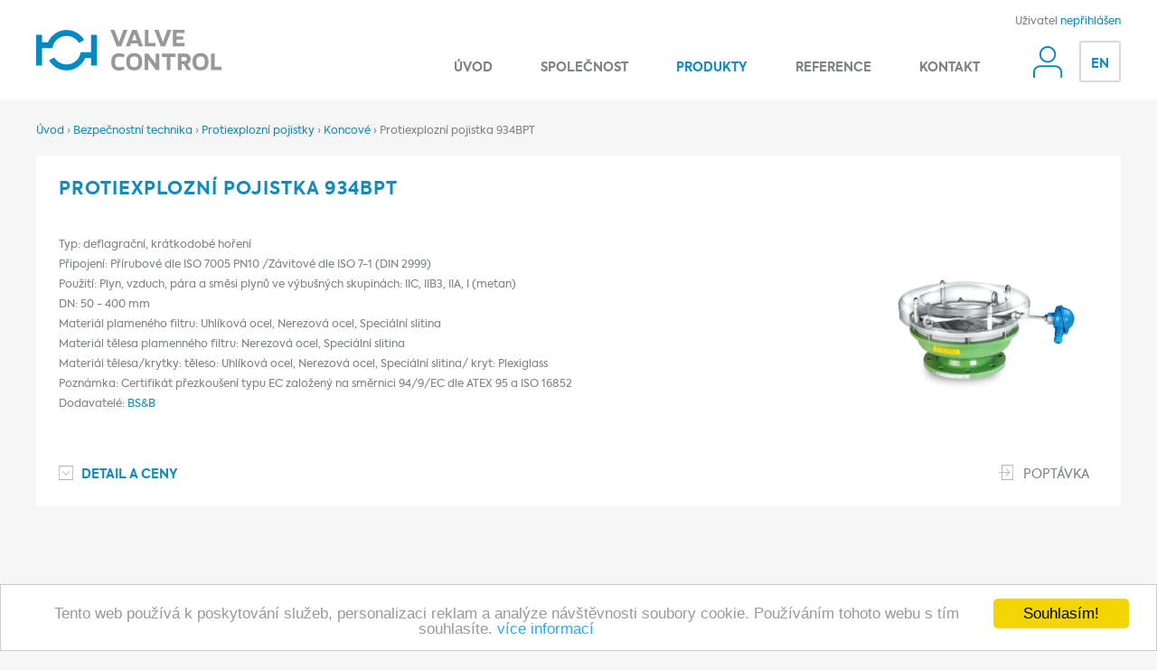

--- FILE ---
content_type: text/html
request_url: https://www.valve.cz/detail/protiexplozni-pojistka-934bpt-protiexplozni-pojistka-934bpt/
body_size: 3866
content:


<!DOCTYPE html>
<html lang="cs">
<head>
	<meta http-equiv="X-UA-Compatible" content="IE=edge" />
	<meta name="viewport" content="width=device-width, initial-scale=1.0" />
	<meta name="format-detection" content="telephone=no" />
	<title>Protiexplozní pojistka 934BPT  - valve.cz</title>
	<meta http-equiv="Content-Type" content="text/html; charset=windows-1250" />
  	<meta name="keywords" content="Ventily, kulové kohouty, uzavírací klapky, pneupohony, pneumatické pohony" />
  	<meta name="description" content="Kompletní dodávky - průmyslové armatury, kulové kohouty, klapky, pneupohony, elektropohony, pozicionery snímače" />
 	<meta name="revisit-after" content="1 days" />
	<meta name="author" content="Code &amp; design: www.4shop.cz; Content: www.4shop.cz; e-mail:info@4shop.cz" />
	<meta name="google-site-verification" content="MANrGjJ5RicfkfzL1ICNnI81fCnB36493omtoRDQZJ0" />	<meta name="robots" content="" />
	<meta name="google" content="notranslate" />
	<meta name="msapplication-TileColor" content="#ffffff" />
	<meta name="theme-color" content="#ffffff" />
	<link rel="apple-touch-icon" sizes="180x180" href="https://www.valve.cz/sablona/na_miru/images/apple-touch-icon.png" />
	<link rel="icon" type="image/png" sizes="32x32" href="https://www.valve.cz/sablona/na_miru/images/favicon-32x32.png" />
	<link rel="icon" type="image/png" sizes="16x16" href="https://www.valve.cz/sablona/na_miru/images/favicon-16x16.png" />
	<link rel="manifest" href="https://www.valve.cz/sablona/na_miru/images/site.webmanifest" />
	<script src="https://www.valve.cz/sablona/na_miru/js/toggle.js" type="text/javascript"></script>
	<link rel="mask-icon" href="https://www.valve.cz/sablona/na_miru/images/safari-pinned-tab.svg" color="#5bbad5" />
		<link href="https://www.valve.cz/sablona/na_miru/style/style.php56" rel="stylesheet" type="text/css" media="all" />	<meta property="og:title" content="Protiexplozní pojistka 934BPT" />
	<meta property="og:description" content="Kompletní dodávky - průmyslové armatury, kulové kohouty, klapky, pneupohony, elektropohony, pozicionery snímače" />
	<meta property="og:url" content="http://www.valve.cz/detail/protiexplozni-pojistka-934bpt-protiexplozni-pojistka-934bpt/" />  
	<meta property="og:image" content="https://www.valve.cz/obrazky/934-bpt.jpg" />		
	<link rel="previewimage" href="https://www.valve.cz/obrazky/934-bpt.jpg" />

<!-- Global site tag (gtag.js) - Google Analytics -->
<script async src="https://www.googletagmanager.com/gtag/js?id=UA-2020485-1"></script>
<script>
  window.dataLayer = window.dataLayer || [];
  function gtag(){dataLayer.push(arguments);}
  gtag('js', new Date());

  gtag('config', 'UA-2020485-1');
</script>


<!-- Begin Cookie Consent plugin by Silktide - http://silktide.com/cookieconsent -->
<script type="text/javascript">
    window.cookieconsent_options = {"message":"Tento web používá k poskytování služeb, personalizaci reklam a analýze návštěvnosti soubory cookie. Používáním tohoto webu s tím souhlasíte.","dismiss":"Souhlasím!","learnMore":"více informací","link":"https://www.google.com/intl/cs/policies/technologies/cookies/","theme":"light-bottom"};
</script>

<script type="text/javascript" src="//cdnjs.cloudflare.com/ajax/libs/cookieconsent2/1.0.9/cookieconsent.min.js"></script>
<!-- End Cookie Consent plugin -->

</head>
<body id="sub">
	<header id="header" class="wrap">
		<div class="in">
			<div class="logo">
				<a href="https://www.valve.cz/"><img src="https://www.valve.cz/sablona/na_miru/images/logo.svg" alt="" /></a>
			</div>
			<a class="user-toggle" href="https://www.valve.cz/login/"><i class="icon-user"></i></a>
			<a class="language-toggle" href="https://www.valve.cz/en/">EN</a>
			<a class="menu-toggle"><i class="icon-menu"></i></a>
			<p class="user">Uživatel <a href="https://www.valve.cz/login/">nepřihlášen</a></p>
			<div class="menu">
				<ul>
					<li><a  href="https://www.valve.cz/">Úvod</a></li>
					<li><a  href="https://www.valve.cz/o-spolecnosti/">Společnost</a></li>
					<li class="has-submenu">
						<a href="https://www.valve.cz/produkty-kategorie/" class="active">Produkty <i class="icon-down-white"></i></a>
						<div class="submenu">
							<ul>
								<li>
									<p class="image"><a href="https://www.valve.cz/kategorie/automatizovane-armatury-a-pohony/"><img src="https://www.valve.cz/sablona/na_miru/images/tmp/category-a.png" alt="" /></a></p>
									<a href="https://www.valve.cz/kategorie/automatizovane-armatury-a-pohony/">Automatizované <span>armatury a pohony</span></a>
									<ul>
																				<li><a href="https://www.valve.cz/kategorie/automatizovane-armatury-a-pohony-pneumaticky-ovladane-armatury/">Pneumaticky ovládané armatury</a></li>
																				<li><a href="https://www.valve.cz/kategorie/automatizovane-armatury-a-pohony-elektricky-ovladane-armatury/">Elektricky ovládané armatury</a></li>
																				<li><a href="https://www.valve.cz/kategorie/automatizovane-armatury-a-pohony-pohony-armatur/">Pohony armatur</a></li>
																		</ul>
								</li>
								<li>
									<p class="image"><a href="https://www.valve.cz/kategorie/prumyslove-armatury/"><img src="https://www.valve.cz/sablona/na_miru/images/tmp/category-b.png" alt="" /></a></p>
									<a href="https://www.valve.cz/kategorie/prumyslove-armatury/">Průmyslové <span>armatury</span></a>
									<ul>
																				<li><a href="https://www.valve.cz/kategorie/prumyslove-armatury-kulove-kohouty/">Kulové kohouty</a></li>
																				<li><a href="https://www.valve.cz/kategorie/prumyslove-armatury-klapky-uzaviraci-a-regulacni/">Klapky uzavírací a regulační</a></li>
																				<li><a href="https://www.valve.cz/kategorie/prumyslove-armatury-ventily/">Ventily</a></li>
																		</ul>
								</li>
								<li>
									<p class="image"><a href="https://www.valve.cz/kategorie/bezpecnostni-technika/"><img src="https://www.valve.cz/sablona/na_miru/images/tmp/category-c.png" alt="" /></a></p>
									<a href="https://www.valve.cz/kategorie/bezpecnostni-technika/">Bezpečnostní <span>technika</span></a>
									<ul>
																				<li><a href="https://www.valve.cz/kategorie/bezpecnostni-technika-pojistne-a-redukcni-ventily/">Pojistné a redukční ventily</a></li>
																				<li><a href="https://www.valve.cz/kategorie/bezpecnostni-technika-prutrzne-membrany/">Průtržné membrány</a></li>
																				<li><a href="https://www.valve.cz/kategorie/bezpecnostni-technika-protiexplozni-pojistky/">Protiexplozní pojistky</a></li>
																				<li><a href="https://www.valve.cz/kategorie/bezpecnostni-technika-koncove-ventily/">Koncové ventily</a></li>
																		</ul>
								</li>
							</ul>
						</div>
					</li>
					<li><a  href="https://www.valve.cz/reference/">Reference</a></li>
					<li><a  href="https://www.valve.cz/kontakt/">Kontakt</a></li>
				</ul>
			</div>
		</div>
	</header>


				
	<section id="content" class="wrap products">

		<div class="in">


				<!-- Drobečková navigace -->
				<p class="breadcrumbs"><a href="https://www.valve.cz/" title="Úvodní strana">Úvod</a> <span>&rsaquo;</span> <a href="https://www.valve.cz/kategorie/bezpecnostni-technika/" title="Bezpečnostní technika">Bezpečnostní technika</a> <span>&rsaquo;</span> <a href="https://www.valve.cz/kategorie/bezpecnostni-technika-protiexplozni-pojistky/" title="Protiexplozní pojistky">Protiexplozní pojistky</a> <span>&rsaquo;</span> <a href="https://www.valve.cz/kategorie/bezpecnostni-technika-protiexplozni-pojistky-koncove-/" title="Koncové ">Koncové </a> <span>&rsaquo;</span> Protiexplozní pojistka 934BPT</p>
				<div class="cleaner"></div>




	<div class="content">
	<div class="content-in" style="height: 800px;">



	<div class="right-side" style="width: 100%;">


						<div class="list">
<ul>




	<li>
		<h2>Protiexplozní pojistka 934BPT</h2>
		<div class="image"><a class="lightbox" href="https://www.valve.cz/ftp/2018-img-produkty/934-bpt.jpg"><img src="https://www.valve.cz/ftp/2018-img-produkty/934-bpt.jpg" alt="" /></a></div>
		<div class="info">
			<p>
<br />Typ: deflagrační, krátkodobé hoření

<br />Připojení:  Přírubové dle ISO 7005 PN10 /Závitové dle ISO 7-1 (DIN 2999)<br />Použití:  Plyn, vzduch, pára a směsi plynů ve výbušných skupinách: IIC, IIB3, IIA, I (metan)<br />DN:  50 - 400 mm<br />Materiál plameného filtru:  Uhlíková ocel, Nerezová ocel, Speciální slitina<br />Materiál tělesa plamenného filtru:  Nerezová ocel, Speciální slitina<br />Materiál tělesa/krytky:  těleso: Uhlíková ocel, Nerezová ocel, Speciální slitina/ kryt: Plexiglass

<br />Poznámka: Certifikát  přezkoušení typu EC založený na směrnici 94/9/EC dle ATEX 95  a ISO 16852
<br />Dodavatelé: <a href="https://www.valve.cz/dodavatele/56/bsb/">BS&B</a>
</p>
		</div>
		<div class="cleaner"></div>
		<div class="nav">
			<ul>
				<li class="pricing"><a href="#" data-id="Protiexplozní pojistka 934BPT" data-logged="0"><i class="icon-arrow-down-square"></i> Detail a ceny</a></li>
				<li class="inquiry"><a href="https://www.valve.cz/kontakt/"><i class="icon-exit"></i> Poptávka</a></li>
							</ul>
			<div class="cleaner"></div>
		</div>
	</li></ul>

				</div></div>

</div></div>
 

		</div>
	</section>


	<footer id="footer" class="wrap">
		<div class="in">
			<div class="box">
				<h4>Rychlý kontakt</h4>
				<div class="content">
					<p>Tel. 00420 572 637 168<br /><a href="https://www.google.com/maps/place/VALVE+CONTROL,+s.+r.+o./@49.073926,17.3017311,10.62z/data=!4m5!3m4!1s0x471369e528dfa729:0xc3207e4c9269238!8m2!3d48.995194!4d17.6450412" target="_blank">Google mapa</a></p>
					<address>VALVE CONTROL, s.r.o.<br />U Dvora 213<br />687 51 Nivnice</address>
				</div>
			</div>
			<div class="box">
				<h4>Odkazy</h4>
				<div class="content nav">
					<ul>
						<li><a href="https://www.valve.cz/o-spolecnosti/#show-tab-b">Kariéra</a></li>
						<li><a href="https://www.valve.cz/upload/VDP_VALVE CONTROL.pdf">Všeobecné obchodní podmínky</a></li>
						<li><a href="https://www.valve.cz/cenik/">Žádost o zaslání ceníku</a></li>
						<li><a href="https://www.facebook.com/profile.php?id=100036649968887" target="_new">Facebook</a></li>
					</ul>
				</div>
			</div>
			<form class="box" action="" method="post" onsubmit="return zkontrolujemail(this)">
				<h4>Odběr novinek</h4>
				<div class="content newsletter">
					<p>Přihlášením souhlasím se <a href="https://www.valve.cz/ftp/download/GDPR.pdf" target="_blank">zpracováním osobních údajů</a></p>
					<ul>
						<input type="hidden" name="coxo2" value="send">
						<li class="email"><span class="form"><input class="input" id="newsletter-email" name="emailllik" type="email" required="required" placeholder="@" /> <input class="input" id="newsletter-email" name="capcha" type="number" required placeholder="7+2 ==" style="width: 56px; position: absolute; top: 0px; right: -64px;" /></span></li>
						<li class="submit"><a class="button" data-action="submit">Odeslat</a></li>
					</ul>
					<div class="cleaner"></div>
				</div>
			</form>
			<div class="cleaner"></div>
			<p class="copyright">Copryright 2026 <a href="https://www.valve.cz/">VALVE CONTROL, s.r.o.</a></p>
		</div>
	</footer>
<div id="login" class="modal">
		<div class="in">
			<div class="content">
				<div class="content-in">
					<h2>Detail a cena</h2>
					<p>Detail a ceny se zobrzují jen registrovaným uživatelům.</p>
					<p class="more"><a class="button" href="https://www.valve.cz/cenik/">Požádat o přístup</a></p>
					<a class="close"><i class="icon-cross"></i></a>
				</div>
			</div>
		</div>
	</div>	<link href="https://cdnjs.cloudflare.com/ajax/libs/fancybox/2.1.7/css/jquery.fancybox.min.css" rel="stylesheet" type="text/css" media="all" />
	<script src="https://cdnjs.cloudflare.com/ajax/libs/jquery/1.12.4/jquery.min.js"></script>
	<script src="https://cdnjs.cloudflare.com/ajax/libs/bxslider/4.2.15/jquery.bxslider.min.js"></script>
	<script src="https://cdnjs.cloudflare.com/ajax/libs/iCheck/1.0.2/icheck.min.js"></script>
	<script src="https://cdnjs.cloudflare.com/ajax/libs/fancybox/2.1.7/js/jquery.fancybox.min.js"></script>
	<script src="https://cdnjs.cloudflare.com/ajax/libs/jquery.customSelect/0.5.1/jquery.customSelect.min.js"></script>
	<script src="https://cdnjs.cloudflare.com/ajax/libs/jquery-visible/1.2.0/jquery.visible.min.js"></script>
	<script src="https://cdnjs.cloudflare.com/ajax/libs/parallax.js/1.3.1/parallax.min.js"></script>
	<script src="https://www.valve.cz/sablona/na_miru/js/config.min.js"></script>
</body>
</html>




--- FILE ---
content_type: text/css; charset: UTF-8
request_url: https://www.valve.cz/sablona/na_miru/style/style.php56
body_size: 97252
content:
@charset "utf-8";
a,
abbr,
acronym,
address,
applet,
article,
aside,
audio,
b,
big,
blockquote,
body,
canvas,
caption,
center,
cite,
code,
dd,
del,
details,
dfn,
div,
dl,
dt,
em,
embed,
fieldset,
figcaption,
figure,
footer,
form,
h1,
h2,
h3,
h4,
h5,
h6,
header,
hgroup,
html,
i,
iframe,
img,
ins,
kbd,
label,
legend,
li,
mark,
menu,
nav,
object,
ol,
output,
p,
pre,
q,
ruby,
s,
samp,
section,
small,
span,
strike,
strong,
summary,
table,
tbody,
td,
tfoot,
th,
thead,
time,
tr,
tt,
u,
ul,
var,
video {
  margin: 0;
  padding: 0;
  border: 0;
  font: inherit;
  vertical-align: baseline;
}
article,
aside,
details,
figcaption,
figure,
footer,
header,
hgroup,
menu,
nav,
section {
  display: block;
}
body {
  line-height: 1;
}
ol,
ul {
  list-style: none;
}
blockquote,
q {
  quotes: none;
}
blockquote:after,
blockquote:before,
q:after,
q:before {
  content: '';
  content: none;
}
table {
  border-collapse: collapse;
  border-spacing: 0;
}
em {
  font-style: italic;
}
hr {
  display: none;
}
img {
  width: 100%;
  height: auto;
}
@font-face {
  font-family: 'Axiforma Bold';
  src: url('../fonts/axiforma/kastelov_-_axiforma_bold-webfont.woff2') format('woff2'), url('../fonts/axiforma/kastelov_-_axiforma_bold-webfont.woff') format('woff'), url('../fonts/axiforma/kastelov_-_axiforma_bold-webfont.ttf') format('truetype'), url('../fonts/axiforma/kastelov_-_axiforma_bold-webfont.svg#axiformabold') format('svg');
  font-weight: normal;
  font-style: normal;
}
@font-face {
  font-family: 'Axiforma';
  src: url('../fonts/axiforma/kastelov_-_axiforma_regular-webfont.woff2') format('woff2'), url('../fonts/axiforma/kastelov_-_axiforma_regular-webfont.woff') format('woff'), url('../fonts/axiforma/kastelov_-_axiforma_regular-webfont.ttf') format('truetype'), url('../fonts/axiforma/kastelov_-_axiforma_regular-webfont.svg#axiformaregular') format('svg');
  font-weight: normal;
  font-style: normal;
}
[class^="icon-"],
[class*=" icon-"] {
  display: inline-block;
  text-align: center;
}
[class^="icon-"]:before,
[class*=" icon-"]:before {
  display: block;
  text-align: center;
  width: 100%;
  height: 100%;
  content: '';
  background-repeat: no-repeat;
  background-size: cover;
  background-position: center center;
}
.icon-user:before {
  background-image: url('../images/icons/icon-user-blue.svg');
}
.icon-menu:before {
  background-image: url('../images/icons/icon-menu-blue.svg');
}
.icon-down-white:before {
  background-image: url('../images/icons/icon-down-white.svg');
}
.icon-up-white:before {
  background-image: url('../images/icons/icon-up-white.svg');
}
.icon-right-white:before {
  background-image: url('../images/icons/icon-right-white.svg');
}
.icon-right-black:before {
  background-image: url('../images/icons/icon-right-black.svg');
}
.icon-left-black:before {
  background-image: url('../images/icons/icon-left-black.svg');
}
.icon-arrow-down-square:before {
  background-image: url('../images/icons/icon-arrow-down-square.svg');
}
.icon-exit:before {
  background-image: url('../images/icons/icon-exit.svg');
}
.icon-list:before {
  background-image: url('../images/icons/icon-list.svg');
}
.icon-plus:before {
  background-image: url('../images/icons/icon-plus.svg');
}
.icon-minus:before {
  background-image: url('../images/icons/icon-minus.svg');
}
.icon-cross:before {
  background-image: url('../images/icons/icon-cross.svg');
}
.icon-cross-black:before {
  background-image: url('../images/icons/icon-cross-black.svg');
}
@media all {
  html {
    -webkit-text-size-adjust: 100%;
    overflow-x: hidden !important;
  }
  body {
    font: normal 80%/normal 'Axiforma', sans-serif;
    background: #fff;
    color: #7e8285;
    text-align: center;
    overflow-x: hidden !important;
  }
  h1,
  h2,
  h3,
  h4 {
    font: 100%/130% 'Axiforma Bold', sans-serif;
    color: #118bbf;
    text-transform: uppercase;
    letter-spacing: 1px;
  }
  p,
  address,
  li {
    line-height: 180%;
  }
  ul li {
    position: relative;
  }
  ul li:before {
    background: url('../images/icons/icon-right-black.svg') no-repeat center center;
    content: '';
    width: 4px;
    display: block;
    opacity: .5;
    position: absolute;
    height: 13px;
    background-size: cover;
  }
  div,
  form {
    box-sizing: border-box;
  }
  input,
  textarea {
    font-size: 99%;
    font-family: 'Axiforma', sans-serif;
  }
  select {
    width: 100%;
    height: 100%;
    cursor: pointer;
  }
  textarea {
    resize: none;
  }
  table {
    width: 100%;
  }
  table thead tr th {
    font-family: 'Axiforma Bold', sans-serif;
    white-space: nowrap;
  }
  table tbody tr td {
    white-space: nowrap;
  }
  img {
    vertical-align: bottom;
  }
  sup {
    font-size: 60%;
  }
  strong {
    font-family: 'Axiforma Bold', sans-serif;
  }
  a {
    color: #118bbf;
    cursor: pointer;
    text-decoration: none;
    transition: color .5s, background .5s, border-color .5s;
  }
  a:hover {
    color: #5a5a5a;
  }
  #sub {
    background: #f6f6f6;
  }
  .input,
  .textarea,
  .customSelect {
    background: #fff;
    transition: border-color .5s;
    display: block;
    width: 100%;
    border: 1px solid rgba(0,0,0,0.1);
    box-sizing: border-box;
    text-align: left;
  }
  .input:hover,
  .input:focus,
  .textarea:hover,
  .textarea:focus,
  .customSelect:hover,
  .customSelect:focus {
    border-color: #118bbf;
  }
  .customSelect {
    background: #fff url('../images/icons/icon-arrow-down-filled.svg') no-repeat 100% center;
    background-size: 25px auto;
  }
  .customSelect.customSelectHover,
  .customSelect.customSelectFocus {
    border-color: #118bbf;
  }
  .customSelect .customSelectInner {
    width: 100%;
    height: 100%;
    display: block;
  }
  .button {
    transition: background .5s;
    display: inline-block;
    text-transform: uppercase;
    text-align: center;
    box-sizing: border-box;
    background: #7e8285;
    color: #fff;
    font-family: 'Axiforma Bold', sans-serif;
    border: 0;
    position: relative;
    text-decoration: none;
  }
  .button:hover {
    background: #118bbf;
    color: #fff;
    text-decoration: none;
  }
  .more {
    text-align: right;
  }
  .more a {
    text-transform: uppercase;
    font-family: 'Axiforma Bold', sans-serif;
  }
  .more a .icon-arrow-right {
    position: relative;
    width: 30px;
    height: 1px;
    top: -4px;
    margin: 0 0 0 5px;
    background: #118bbf;
    display: inline-block;
    transition: background .5s;
  }
  .more a .icon-arrow-right:before,
  .more a .icon-arrow-right:after {
    content: '';
    background: #118bbf;
    width: 6px;
    height: 1px;
    position: absolute;
    transition: background .5s;
    top: -2px;
    right: -1px;
    transform: rotate(45deg);
  }
  .more a .icon-arrow-right:after {
    top: 2px;
    transform: rotate(-45deg);
  }
  .more a:hover .icon-arrow-right {
    background: #000;
  }
  .more a:hover .icon-arrow-right:before,
  .more a:hover .icon-arrow-right:after {
    background: #000;
  }
  .fancybox-skin {
    border-radius: 0 !important;
    background: #fff !important;
  }
  .lightbox-close {
    background: none;
    text-decoration: none;
    display: block;
    cursor: pointer;
    position: absolute;
    color: #000;
  }
  .lightbox-prev,
  .lightbox-next {
    display: block;
    visibility: visible !important;
    text-decoration: none;
    cursor: pointer;
    text-transform: uppercase;
    position: absolute;
    left: 0;
    color: #000;
  }
  .lightbox-prev i,
  .lightbox-next i {
    position: absolute;
  }
  .lightbox-prev span,
  .lightbox-next span {
    display: inline-block;
  }
  .lightbox-prev:hover,
  .lightbox-next:hover {
    color: #118bbf;
  }
  .lightbox-next {
    left: auto;
    right: 0;
  }
  .lightbox-next i {
    left: auto;
  }
  .modal {
    position: fixed;
    display: none;
    width: 100%;
    height: 100%;
    background: rgba(49,49,48,0.77);
    top: 0;
    left: 0;
    z-index: 3;
  }
  .modal .in {
    display: table;
    width: 100%;
    height: 100%;
  }
  .modal .in .content {
    display: table-cell;
    vertical-align: middle;
  }
  .modal .in .content .content-in {
    display: inline-block;
    position: relative;
    background: #fff;
    text-align: left;
    box-shadow: 0 0 15px rgba(0,0,0,0.75);
  }
  .modal .in .content .content-in h2 {
    padding: 0;
  }
  .modal .in .content .content-in p.more {
    text-align: left;
  }
  .modal .in .content .content-in .close {
    position: absolute;
  }
  .lazy {
    opacity: 0;
  }
  .cleaner {
    clear: both;
  }
}
@media only screen and (min-width: 320px) {
  h1,
  h2,
  h3,
  h4,
  p,
  address,
  ul {
    padding: 20px 0 0 0;
  }
  h1 {
    font-size: 220%;
  }
  h2 {
    font-size: 140%;
  }
  h3 {
    font-size: 110%;
  }
  h4 {
    font-size: 100%;
  }
  ul li {
    padding: 0 0 0 12px;
  }
  ul li:before {
    top: 4px;
    left: 0;
  }
  table {
    width: 100%;
  }
  table thead tr th {
    padding: 5px;
  }
  table thead tr th:first-child {
    padding-left: 0;
  }
  table thead tr th:last-child {
    padding-right: 0;
  }
  table tbody tr td {
    padding: 1px 5px;
  }
  table tbody tr td:first-child {
    padding-left: 0;
  }
  table tbody tr td:last-child {
    padding-right: 0;
  }
  .input,
  .textarea,
  .customSelect {
    height: 39px;
    padding: 4px 7px 0 7px;
  }
  .textarea {
    height: 100px;
    padding: 7px;
  }
  .customSelect {
    padding: 8px 30px 0 7px;
  }
  .button {
    padding: 11px 20px 0 20px;
    height: 39px;
  }
  .lightbox-close {
    top: 10px;
    right: 7px;
    width: 20px;
    height: 20px;
  }
  .lightbox-close i {
    width: 16px;
    height: 16px;
  }
  .lightbox-prev,
  .lightbox-next {
    margin: 12px 0 0 0;
  }
  .lightbox-prev i,
  .lightbox-next i {
    width: 16px;
    height: 16px;
    left: -4px;
    top: -3px;
  }
  .lightbox-prev span,
  .lightbox-next span {
    padding: 0 0 0 15px;
  }
  .lightbox-next i {
    right: -4px;
    top: -3px;
    left: auto;
  }
  .lightbox-next span {
    padding: 0 15px 0 0;
  }
  .modal .in .content .content-in {
    width: calc(100% - 20px);
    padding: 30px 20px;
  }
  .modal .in .content .content-in h2 {
    font-size: 200%;
  }
  .modal .in .content .content-in p {
    padding: 10px 0 0 0;
  }
  .modal .in .content .content-in p.more {
    padding: 15px 0 0 0;
  }
  .modal .in .content .content-in .close {
    top: 10px;
    right: 10px;
  }
  .modal .in .content .content-in .close i {
    width: 20px;
    height: 20px;
  }
  .wrap {
    width: 100%;
    position: relative;
    text-align: left;
  }
  .wrap .in {
    padding: 10px 10px 25px 10px;
    position: relative;
  }
}
@media only screen and (min-width: 768px) {
  h1,
  h2,
  h3,
  h4,
  p,
  address,
  ul {
    padding: 30px 0 0 0;
  }
  h1 {
    font-size: 250%;
  }
  .lightbox-close {
    top: 7px;
    right: 12px;
  }
  .lightbox-close i {
    width: 22px;
    height: 22px;
  }
  .lightbox-prev,
  .lightbox-next {
    margin: 22px 0 0 0;
    font-size: 110%;
  }
  .lightbox-prev i,
  .lightbox-next i {
    left: -7px;
    width: 25px;
  }
  .lightbox-prev span,
  .lightbox-next span {
    padding: 0 0 0 20px;
  }
  .lightbox-next i {
    right: -7px;
    left: auto;
  }
  .lightbox-next span {
    padding: 0 20px 0 0;
  }
  .modal .in .content .content-in {
    width: 450px;
    padding: 60px 60px;
  }
  .modal .in .content .content-in p {
    padding: 15px 0 0 0;
  }
  .modal .in .content .content-in p.more {
    padding: 20px 0 0 0;
  }
  .modal .in .content .content-in .close {
    top: 15px;
    right: 15px;
  }
  .modal .in .content .content-in .close i {
    width: 25px;
    height: 25px;
  }
  .wrap .in {
    padding: 10px 0 35px 0;
    margin: 0 auto;
    width: 730px;
  }
}
@media only screen and (min-width: 1024px) {
  body {
    font-size: 85%;
  }
  h1 {
    font-size: 300%;
  }
  .wrap .in {
    padding: 25px 0 50px 0;
    width: 970px;
  }
}
@media only screen and (min-width: 1280px) {
  body {
    font-size: 90%;
  }
  h1 {
    font-size: 350%;
  }
  .wrap .in {
    width: 1200px;
  }
}
@media only screen and (min-width: 1600px) {
  h1 {
    font-size: 350%;
  }
  .wrap .in {
    width: 1550px;
  }
}
.icheckbox_square-blue,
.iradio_square-blue {
  display: inline-block;
  *display: inline;
  vertical-align: middle;
  margin: 0;
  padding: 0;
  width: 22px;
  height: 22px;
  background: url('../images/blue.png') no-repeat;
  border: none;
  cursor: pointer;
}
.icheckbox_square-blue {
  background-position: 0 0;
}
.icheckbox_square-blue.hover {
  background-position: -24px 0;
}
.icheckbox_square-blue.checked {
  background-position: -48px 0;
}
.icheckbox_square-blue.disabled {
  background-position: -72px 0;
  cursor: default;
}
.icheckbox_square-blue.checked.disabled {
  background-position: -96px 0;
}
.iradio_square-blue {
  background-position: -120px 0;
}
.iradio_square-blue.hover {
  background-position: -144px 0;
}
.iradio_square-blue.checked {
  background-position: -168px 0;
}
.iradio_square-blue.disabled {
  background-position: -192px 0;
  cursor: default;
}
.iradio_square-blue.checked.disabled {
  background-position: -216px 0;
}
@media (-o-min-device-pixel-ratio: 1.25),(-webkit-min-device-pixel-ratio: 1.25),(min-resolution: 120dpi) {
  .icheckbox_square-blue,
  .iradio_square-blue {
    background-image: url('../images/blue@2x.png');
    -webkit-background-size: 240px 24px;
    background-size: 240px 24px;
  }
}
@media only screen and (min-width: 320px) {
  #header {
    background: #fff;
    z-index: 2;
    box-shadow: 0 0 3px rgba(0,0,0,0.4);
  }
  #header .in {
    padding: 0;
    position: relative;
    height: 50px;
  }
  #header .in .logo {
    float: left;
    margin: 10px 0 0 13px;
  }
  #header .in .logo a {
    display: block;
  }
  #header .in .logo a img {
    height: 30px;
    width: auto;
  }
  #header .in .user-toggle {
    display: block;
    right: 105px;
    top: 11px;
    float: right;
    position: absolute;
    transition: none;
    z-index: 1001;
  }
  #header .in .user-toggle i {
    display: block;
    height: 28px;
  }
  #header .in .user-toggle i:before {
    width: 26px;
    display: block;
    height: 28px;
  }
  #header .in .user-toggle:hover i:before {
    background-image: url('../images/icons/icon-user-black.svg');
  }
  #header .in .language-toggle {
    width: 32px;
    line-height: 100%;
    position: absolute;
    right: 60px;
    top: 9px;
    text-align: center;
    display: block;
    box-sizing: border-box;
    padding: 10px 0 0 0;
    font-size: 90%;
    border-radius: 3px;
    font-family: 'Axiforma Bold', sans-serif;
    height: 32px;
    border: 2px solid rgba(0,0,0,0.15);
  }
  #header .in .language-toggle:hover {
    background: #118bbf;
    color: #fff;
    border-color: #118bbf;
  }
  #header .in .menu-toggle {
    display: block;
    right: 0;
    top: 0;
    float: right;
    position: absolute;
    transition: none;
    z-index: 1001;
  }
  #header .in .menu-toggle i {
    display: block;
    height: 50px;
  }
  #header .in .menu-toggle i:before {
    width: 50px;
    display: block;
    background-size: 80%;
    height: 50px;
  }
  #header .in .menu-toggle.active {
    background: #118bbf;
  }
  #header .in .menu-toggle.active i:before {
    background-image: url('../images/icons/icon-menu-white.svg');
  }
  #header .in .user {
    display: none;
  }
  #header .in .menu {
    position: absolute;
    width: 100%;
    top: 50px;
    display: none;
    z-index: 1000;
    box-sizing: border-box;
    background: #118bbf;
    box-shadow: 0 0 3px rgba(0,0,0,0.4);
  }
  #header .in .menu ul {
    padding: 0;
  }
  #header .in .menu ul li {
    border-top: 1px solid rgba(255,255,255,0.2);
    padding: 0;
    position: relative;
  }
  #header .in .menu ul li:before {
    display: none;
  }
  #header .in .menu ul li:first-child {
    border: 0;
  }
  #header .in .menu ul li a {
    padding: 12px 10px 9px 10px;
    display: block;
    font-family: 'Axiforma Bold', sans-serif;
    color: #fff;
    text-transform: uppercase;
    position: relative;
  }
  #header .in .menu ul li a .icon-down-white,
  #header .in .menu ul li a .icon-up-white {
    position: absolute;
    width: 17px;
    height: 7px;
    right: 7px;
    top: 17px;
  }
  #header .in .menu ul li a:hover {
    text-decoration: underline;
  }
  #header .in .menu ul li .submenu {
    display: none;
  }
  #header .in .menu ul li .submenu ul li {
    padding: 15px 80px 10px 10px;
  }
  #header .in .menu ul li .submenu ul li a {
    padding: 0;
    font-size: 110%;
    letter-spacing: 1px;
  }
  #header .in .menu ul li .submenu ul li a span {
    display: block;
  }
  #header .in .menu ul li .submenu ul li .image {
    position: absolute;
    width: 110px;
    right: 0;
    padding: 0;
    bottom: 10px;
  }
  #header .in .menu ul li .submenu ul li ul {
    padding: 2px 0 0 0;
  }
  #header .in .menu ul li .submenu ul li ul li {
    border: 0;
    padding: 0;
  }
  #header .in .menu ul li .submenu ul li ul li a {
    font-size: 90%;
    text-decoration: underline;
    text-transform: none;
    letter-spacing: 0;
    padding: 3px 0;
    font-family: 'Axiforma', sans-serif;
  }
  #header .in .menu ul li .submenu ul li ul li a:hover {
    text-decoration: none;
  }
}
@media only screen and (min-width: 375px) {
  #header .in {
    height: 65px;
  }
  #header .in .logo {
    margin: 18px 0 0 10px;
  }
  #header .in .user-toggle {
    right: 132px;
    top: 19px;
  }
  #header .in .language-toggle {
    right: 75px;
    top: 17px;
  }
  #header .in .menu-toggle i {
    height: 65px;
  }
  #header .in .menu-toggle i:before {
    background-size: 61.5%;
    height: 65px;
    width: 65px;
  }
  #header .in .menu {
    top: 65px;
  }
}
@media only screen and (min-width: 768px) {
  #header {
    z-index: 3;
    box-shadow: none;
  }
  #header .in {
    height: 90px;
  }
  #header .in .logo {
    margin: 28px 0 0 0;
  }
  #header .in .logo a img {
    height: 35px;
  }
  #header .in .user-toggle {
    top: 40px;
    right: 55px;
  }
  #header .in .user-toggle i {
    height: 36px;
  }
  #header .in .user-toggle i:before {
    width: 28px;
    height: 31px;
  }
  #header .in .language-toggle {
    top: 36px;
    width: 40px;
    padding: 14px 0 0 0;
    height: 40px;
    right: 0;
    font-size: 100%;
  }
  #header .in .menu-toggle {
    display: none;
  }
  #header .in .user {
    display: block;
    position: absolute;
    padding: 0;
    right: 0;
    top: 10px;
    font-size: 80%;
  }
  #header .in .menu {
    display: block;
    background: none;
    float: right;
    margin: 0 110px 0 0;
    top: 28px;
    box-shadow: none;
    position: relative;
    width: auto;
  }
  #header .in .menu ul li {
    border: 0;
    display: block;
    float: left;
  }
  #header .in .menu ul li a {
    color: #7e8285;
    font-size: 90%;
    padding: 20px 13px 20px 14px;
  }
  #header .in .menu ul li a.active,
  #header .in .menu ul li a:hover {
    color: #118bbf;
    text-decoration: none;
  }
  #header .in .menu ul li a i {
    display: none;
  }
  #header .in .menu ul li .submenu {
    display: none;
    position: absolute;
    background: #118bbf;
    top: 59px;
    width: 730px;
    padding: 0 20px 30px 20px;
  }
  #header .in .menu ul li .submenu:before,
  #header .in .menu ul li .submenu:after {
    content: '';
    height: 100%;
    width: 10000px;
    left: -10000px;
    top: 0;
    background: #118bbf;
    position: absolute;
    display: block;
  }
  #header .in .menu ul li .submenu:after {
    left: auto;
    right: -10000px;
  }
  #header .in .menu ul li .submenu ul {
    flex-wrap: wrap;
    justify-content: space-between;
    display: flex;
  }
  #header .in .menu ul li .submenu ul li {
    width: 31%;
    margin: 0 3.5% 0 0;
    padding: 0;
  }
  #header .in .menu ul li .submenu ul li:nth-child(3n+0) {
    margin-right: 0;
  }
  #header .in .menu ul li .submenu ul li a {
    padding: 10px 0 0 0;
    color: #fff;
  }
  #header .in .menu ul li .submenu ul li a:hover {
    text-decoration: underline;
  }
  #header .in .menu ul li .submenu ul li a .icon-right-white {
    display: none;
  }
  #header .in .menu ul li .submenu ul li ul {
    padding: 10px 0 0 0;
  }
  #header .in .menu ul li .submenu ul li ul li {
    padding: 0;
    float: none;
    width: 100%;
    margin: 0;
  }
  #header .in .menu ul li .submenu ul li ul li a {
    padding: 1px 0;
  }
  #header .in .menu ul li .submenu ul li ul li a:hover {
    text-decoration: none;
  }
  #header .in .menu ul li .submenu ul li .image {
    padding: 0 30px;
    box-sizing: border-box;
    right: auto;
    bottom: 0;
    width: 100%;
    position: relative;
    right: 30px;
  }
  #header .in .menu ul li.active a {
    color: #fff;
    background: #118bbf;
  }
}
@media only screen and (min-width: 1024px) {
  #header .in {
    height: 110px;
  }
  #header .in .logo {
    margin: 33px 0 0 0;
  }
  #header .in .logo a img {
    height: 45px;
  }
  #header .in .user-toggle {
    top: 51px;
    right: 65px;
  }
  #header .in .user-toggle i:before {
    width: 32px;
    height: 35px;
  }
  #header .in .language-toggle {
    top: 45px;
    width: 46px;
    height: 46px;
    padding: 17px 0 0 0;
  }
  #header .in .user {
    top: 14px;
  }
  #header .in .menu {
    top: 43px;
  }
  #header .in .menu ul li {
    padding: 0 10px;
  }
  #header .in .menu ul li a {
    padding: 20px 16px 21px 17px;
    font-size: 100%;
  }
  #header .in .menu ul li .submenu {
    top: 65px;
    width: 970px;
    padding: 0 120px 30px 120px;
  }
}
@media only screen and (min-width: 1280px) {
  #header .in .menu {
    margin: 0 130px 0 0;
  }
  #header .in .menu ul li .submenu {
    width: 1200px;
    top: 62px;
  }
}
@media only screen and (min-width: 1600px) {
  #header .in .menu ul li .submenu {
    width: 1600px;
  }
}
@media only screen and (min-width: 320px) {
  #slider {
    text-align: center;
    background: #f6f6f6;
  }
  #slider .in {
    padding: 0;
    background: url('../images/tmp/slider.jpg') no-repeat 320% bottom;
    background-size: 90% auto;
    opacity: 0;
  }
  #slider .in .slides {
    position: relative;
  }
  #slider .in .slides ul {
    padding: 0;
  }
  #slider .in .slides ul li {
    padding: 0 10px;
  }
  #slider .in .slides ul li:before {
    display: none;
  }
  #slider .in .slides ul li .info {
    position: relative;
    top: 20px;
    opacity: 0;
  }
  #slider .in .slides ul li .info h1 {
    text-transform: none;
    padding: 0;
  }
  #slider .in .slides ul li .info .subtitle {
    padding: 5px 0 0 0;
    font-size: 110%;
    font-family: 'Axiforma Bold', sans-serif;
  }
  #slider .in .slides ul li .image {
    width: 100%;
    position: relative;
    z-index: 1;
    left: 0;
    opacity: 0;
  }
  #slider .in .slides ul li .image img {
    position: relative;
    left: -7px;
    bottom: -35px;
  }
  #slider .in .slides ul li .nav {
    opacity: 0;
    flex-wrap: wrap;
    justify-content: space-between;
    display: flex;
    margin: 0;
    position: relative;
    top: -20px;
  }
  #slider .in .slides ul li .nav .more {
    padding: 0;
    width: 48%;
    display: block;
    box-sizing: border-box;
    font-family: 'Axiforma Bold', sans-serif;
    text-transform: uppercase;
    text-align: left;
    position: relative;
    transition: background .5s;
    background: #118bbf;
  }
  #slider .in .slides ul li .nav .more a {
    display: table;
    padding: 18px 45px 15px 15px;
    height: 100%;
    box-sizing: border-box;
    width: 100%;
    position: relative;
    z-index: 1;
    color: #fff;
  }
  #slider .in .slides ul li .nav .more a span {
    display: table-cell;
    vertical-align: bottom;
  }
  #slider .in .slides ul li .nav .more a .icon-arrow-right {
    top: auto;
    bottom: 27px;
    right: 18px;
    position: absolute;
    background: #fff;
  }
  #slider .in .slides ul li .nav .more a .icon-arrow-right:before,
  #slider .in .slides ul li .nav .more a .icon-arrow-right:after {
    background: #fff;
  }
  #slider .in .slides ul li .nav .more:hover {
    background: rgba(255,255,255,0.7);
  }
  #slider .in .slides ul li .nav .more:hover a {
    color: #118bbf;
  }
  #slider .in .slides ul li .nav .more:hover a .icon-arrow-right {
    background: #118bbf;
  }
  #slider .in .slides ul li .nav .more:hover a .icon-arrow-right:before,
  #slider .in .slides ul li .nav .more:hover a .icon-arrow-right:after {
    background: #118bbf;
  }
  #slider .in .slides .pager {
    display: none;
    position: absolute;
    bottom: 5px;
    width: 100%;
  }
  #slider .in .slides .pager a {
    display: inline-block;
    width: 12px;
    margin: 0 2px;
    height: 12px;
    background: #fff;
  }
  #slider .in .slides .pager a:hover,
  #slider .in .slides .pager a.active {
    background: #118bbf;
  }
}
@media only screen and (min-width: 450px) {
  #slider .in .slides ul li .info {
    top: 30px;
  }
  #slider .in .slides ul li .image {
    padding: 0 10%;
  }
  #slider .in .slides ul li .image img {
    bottom: -40px;
  }
  #slider .in .slides ul li .nav {
    padding: 0 10%;
  }
}
@media only screen and (min-width: 520px) {
  #slider .in .slides ul li .image img {
    bottom: -45px;
  }
  #slider .in .slides ul li .nav {
    padding: 0 12%;
  }
}
@media only screen and (min-width: 580px) {
  #slider .in .slides ul li .nav {
    padding: 0 15%;
  }
}
@media only screen and (min-width: 650px) {
  #slider .in .slides ul li .info h1 {
    font-size: 250%;
  }
  #slider .in .slides ul li .info .subtitle {
    font-size: 130%;
  }
  #slider .in .slides ul li .image {
    padding: 0 13%;
  }
  #slider .in .slides ul li .image img {
    bottom: -50px;
  }
  #slider .in .slides ul li .nav {
    padding: 0 20%;
  }
}
@media only screen and (min-width: 700px) {
  #slider .in .slides ul li .info h1 {
    font-size: 280%;
  }
  #slider .in .slides ul li .info .subtitle {
    font-size: 140%;
  }
  #slider .in .slides ul li .nav {
    padding: 0 23%;
  }
}
@media only screen and (min-width: 768px) {
  #slider {
    text-align: left;
  }
  #slider .in {
    width: 100%;
    background: url('../images/tmp/slider.jpg') no-repeat 150% bottom;
    background-size: auto 350px;
  }
  #slider .in .slides {
    width: 730px;
    margin: 0 auto;
  }
  #slider .in .slides ul li {
    padding: 0;
  }
  #slider .in .slides ul li .info {
    z-index: 2;
    float: left;
    width: 48.66666%;
    top: 0;
    padding: 200px 10% 30px 0;
  }
  #slider .in .slides ul li .info h1 {
    font-size: 250%;
  }
  #slider .in .slides ul li .info .subtitle {
    font-size: 110%;
  }
  #slider .in .slides ul li .image {
    display: block;
    position: absolute;
    text-align: center;
    padding: 0;
  }
  #slider .in .slides ul li .image img {
    width: 65%;
    bottom: auto;
    left: 10px;
    top: 15px;
  }
  #slider .in .slides ul li .nav {
    width: 48.66666%;
    height: 100%;
    margin: 0;
    padding: 0;
    display: block;
    position: absolute;
    right: 0;
    top: 0;
  }
  #slider .in .slides ul li .nav .more {
    width: 50%;
    height: 130px;
    position: absolute;
  }
  #slider .in .slides ul li .nav .more.left-bottom {
    left: 0;
    bottom: 0;
  }
  #slider .in .slides ul li .nav .more.right-top {
    right: 0;
    bottom: 130px;
  }
  #slider .in .slides ul li .nav .more a {
    position: absolute;
    padding: 18px 45px 15px 21px;
    font-size: 110%;
    transition: none;
    line-height: 160%;
  }
  #slider .in .slides ul li .nav .more a .icon-arrow-right {
    bottom: 26px;
    right: 20px;
  }
  #slider .in .slides ul li .nav .more.white {
    background: rgba(255,255,255,0.7);
  }
  #slider .in .slides ul li .nav .more.white a {
    color: #118bbf;
  }
  #slider .in .slides ul li .nav .more.white .icon-arrow-right {
    background: #118bbf;
  }
  #slider .in .slides ul li .nav .more.white .icon-arrow-right:before,
  #slider .in .slides ul li .nav .more.white .icon-arrow-right:after {
    background: #118bbf;
  }
  #slider .in .slides ul li .nav .more.white:hover {
    background: #118bbf;
  }
  #slider .in .slides ul li .nav .more.white:hover a {
    color: #fff;
  }
  #slider .in .slides ul li .nav .more.white:hover a .icon-arrow-right {
    background: #fff;
  }
  #slider .in .slides ul li .nav .more.white:hover a .icon-arrow-right:before,
  #slider .in .slides ul li .nav .more.white:hover a .icon-arrow-right:after {
    background: #fff;
  }
  #slider .in .slides .pager {
    width: auto;
    bottom: 10px;
  }
  #slider .in .slides .pager a.first {
    margin-left: 0;
  }
}
@media only screen and (min-width: 1024px) {
  #slider .in {
    background-position-x: 125%;
    background-size: auto 380px;
  }
  #slider .in .slides {
    width: 970px;
  }
  #slider .in .slides ul li {
    padding: 0 50px;
  }
  #slider .in .slides ul li .info {
    padding: 310px 10% 40px 0;
  }
  #slider .in .slides ul li .info h1 {
    font-size: 300%;
  }
  #slider .in .slides ul li .image img {
    width: 75%;
    left: 20px;
  }
  #slider .in .slides ul li .nav {
    right: 50px;
    width: 43.667%;
  }
  #slider .in .slides ul li .nav .more {
    height: 150px;
  }
  #slider .in .slides ul li .nav .more.right-top {
    bottom: 150px;
  }
  #slider .in .slides ul li .nav .more a {
    font-size: 120%;
    padding: 18px 60px 17px 28px;
  }
  #slider .in .slides ul li .nav .more a .icon-arrow-right {
    bottom: 31px;
    right: 26px;
  }
  #slider .in .slides .pager {
    bottom: 15px;
  }
  #slider .in .slides .pager a {
    width: 16px;
    margin: 0 3px;
    height: 16px;
  }
}
@media only screen and (min-width: 1280px) {
  #slider .in {
    background-position-x: 100%;
    background-size: auto 470px;
  }
  #slider .in .slides {
    width: 1200px;
  }
  #slider .in .slides ul li {
    padding: 0 100px;
  }
  #slider .in .slides ul li .info {
    padding: 300px 8% 50px 0;
  }
  #slider .in .slides ul li .info h1 {
    font-size: 350%;
  }
  #slider .in .slides ul li .image img {
    width: 60%;
    left: 30px;
  }
  #slider .in .slides ul li .nav {
    right: 100px;
    width: 40.667%;
  }
  #slider .in .slides ul li .nav .more {
    height: 180px;
  }
  #slider .in .slides ul li .nav .more.right-top {
    bottom: 180px;
  }
  #slider .in .slides ul li .nav .more a {
    font-size: 130%;
    padding: 18px 81px 18px 30px;
  }
  #slider .in .slides ul li .nav .more a .icon-arrow-right {
    bottom: 34px;
    right: 30px;
  }
}
@media only screen and (min-width: 1600px) {
  #slider .in {
    background-size: auto 570px;
  }
  #slider .in .slides {
    width: 1550px;
  }
  #slider .in .slides ul li .info {
    padding: 400px 10% 50px 0;
    font-size: 120%;
  }
  #slider .in .slides ul li .info h1 {
    line-height: 120%;
  }
  #slider .in .slides ul li .image img {
    width: 60%;
  }
  #slider .in .slides ul li .nav {
    width: 42.3%;
  }
  #slider .in .slides ul li .nav .more {
    height: 230px;
  }
  #slider .in .slides ul li .nav .more.right-top {
    bottom: 230px;
  }
  #slider .in .slides ul li .nav .more a {
    padding: 18px 130px 21px 35px;
    font-size: 150%;
  }
  #slider .in .slides ul li .nav .more a .icon-arrow-right {
    bottom: 38px;
    right: 34px;
  }
}
@media only screen and (min-width: 320px) {
  #news .in .list ul {
    padding: 0;
  }
  #news .in .list ul li {
    cursor: pointer;
    margin: 20px 0 0 0;
    padding: 0;
    background: #fff;
    transition: background .5s, box-shadow .5s;
    box-shadow: 1px 1px 8px rgba(0,0,0,0.1);
  }
  #news .in .list ul li:before {
    display: none;
  }
  #news .in .list ul li .image {
    padding: 0;
  }
  #news .in .list ul li .image a {
    display: block;
  }
  #news .in .list ul li .info {
    padding: 20px;
  }
  #news .in .list ul li .info .date {
    transition: color .5s;
    padding: 0;
  }
  #news .in .list ul li .info .title {
    text-transform: none;
    padding: 2px 0 0 0;
    letter-spacing: 0;
    font-size: 110%;
  }
  #news .in .list ul li .info .title a {
    color: #7e8285;
  }
  #news .in .list ul li:hover {
    box-shadow: none;
    background: #118bbf;
  }
  #news .in .list ul li:hover .info .date {
    color: #fff;
  }
  #news .in .list ul li:hover .info .title a {
    color: #fff;
  }
  #content.news .in .content,
  #content.news-detail .in .content {
    background: none;
  }
  #content.news .in .content .content-in .left-side .date,
  #content.news-detail .in .content .content-in .left-side .date {
    padding: 5px 0 0 0;
  }
  #content.news .in .content .content-in .sort ul,
  #content.news-detail .in .content .content-in .sort ul {
    padding: 0;
  }
  #content.news .in .content .content-in .sort ul li,
  #content.news-detail .in .content .content-in .sort ul li {
    padding: 0;
  }
  #content.news .in .content .content-in .sort ul li:before,
  #content.news-detail .in .content .content-in .sort ul li:before {
    display: none;
  }
  #content.news .in .content .content-in .sort ul li.title,
  #content.news-detail .in .content .content-in .sort ul li.title {
    display: none;
    font-size: 85%;
  }
  #content.news .in .content .content-in .sort ul li.form,
  #content.news-detail .in .content .content-in .sort ul li.form {
    width: 100%;
  }
  #content.news .in .content .content-in .list ul,
  #content.news-detail .in .content .content-in .list ul {
    padding: 0;
  }
  #content.news .in .content .content-in .list ul li,
  #content.news-detail .in .content .content-in .list ul li {
    cursor: pointer;
    display: inline-block;
    margin: 15px 0 0 0;
    padding: 0;
    width: 100%;
    background: #fff;
    transition: background .5s, box-shadow .5s;
    box-shadow: 1px 1px 8px rgba(0,0,0,0.1);
  }
  #content.news .in .content .content-in .list ul li:before,
  #content.news-detail .in .content .content-in .list ul li:before {
    display: none;
  }
  #content.news .in .content .content-in .list ul li .image,
  #content.news-detail .in .content .content-in .list ul li .image {
    padding: 0;
    float: left;
    width: 50%;
  }
  #content.news .in .content .content-in .list ul li .image a,
  #content.news-detail .in .content .content-in .list ul li .image a {
    display: block;
  }
  #content.news .in .content .content-in .list ul li .info,
  #content.news-detail .in .content .content-in .list ul li .info {
    padding: 13px 15px 0 15px;
    float: left;
    width: 50%;
  }
  #content.news .in .content .content-in .list ul li .info .date,
  #content.news-detail .in .content .content-in .list ul li .info .date {
    transition: color .5s;
    padding: 0;
  }
  #content.news .in .content .content-in .list ul li .info .title,
  #content.news-detail .in .content .content-in .list ul li .info .title {
    text-transform: none;
    padding: 2px 0 0 0;
    letter-spacing: 0;
    font-size: 110%;
  }
  #content.news .in .content .content-in .list ul li .info .title a,
  #content.news-detail .in .content .content-in .list ul li .info .title a {
    color: #7e8285;
  }
  #content.news .in .content .content-in .list ul li:hover,
  #content.news-detail .in .content .content-in .list ul li:hover {
    box-shadow: none;
    background: #118bbf;
  }
  #content.news .in .content .content-in .list ul li:hover .info .date,
  #content.news-detail .in .content .content-in .list ul li:hover .info .date {
    color: #fff;
  }
  #content.news .in .content .content-in .list ul li:hover .info .title a,
  #content.news-detail .in .content .content-in .list ul li:hover .info .title a {
    color: #fff;
  }
  #content.news-detail .in .content {
    background: #fff;
  }
}
@media only screen and (min-width: 768px) {
  #news .in {
    padding-top: 35px;
  }
  #news .in .list ul {
    flex-wrap: wrap;
    justify-content: space-between;
    display: flex;
  }
  #news .in .list ul li {
    width: 23%;
    margin: 15px 2.66666% 0 0;
  }
  #news .in .list ul li:nth-child(4n+0) {
    margin-right: 0;
  }
  #content.news .in .content .content-in,
  #content.news-detail .in .content .content-in {
    padding: 0 0 30px 0;
  }
  #content.news .in .content .content-in .left-side,
  #content.news-detail .in .content .content-in .left-side {
    width: 55%;
  }
  #content.news .in .content .content-in .right-side,
  #content.news-detail .in .content .content-in .right-side {
    width: 40%;
  }
  #content.news .in .content .content-in .right-side .media,
  #content.news-detail .in .content .content-in .right-side .media {
    top: auto;
    margin: 35px 0 0 0;
  }
  #content.news .in .content .content-in .right-side .media .image,
  #content.news-detail .in .content .content-in .right-side .media .image {
    width: 100%;
    top: auto;
  }
  #content.news .in .content .content-in .sort,
  #content.news-detail .in .content .content-in .sort {
    position: absolute;
    right: 0;
    top: -49px;
  }
  #content.news .in .content .content-in .sort ul li.title,
  #content.news-detail .in .content .content-in .sort ul li.title {
    display: block;
    float: left;
    height: 34px;
    box-sizing: border-box;
    padding: 13px 10px 0 0;
  }
  #content.news .in .content .content-in .sort ul li.form,
  #content.news-detail .in .content .content-in .sort ul li.form {
    width: 200px;
    float: left;
  }
  #content.news .in .content .content-in .sort ul li.form .customSelect,
  #content.news-detail .in .content .content-in .sort ul li.form .customSelect {
    font-size: 85%;
  }
  #content.news .in .content .content-in .list ul,
  #content.news-detail .in .content .content-in .list ul {
    flex-wrap: wrap;
    justify-content: space-between;
    display: flex;
  }
  #content.news .in .content .content-in .list ul li,
  #content.news-detail .in .content .content-in .list ul li {
    width: 48%;
    margin: 25px 4% 0 0;
  }
  #content.news .in .content .content-in .list ul li:nth-child(2n+0),
  #content.news-detail .in .content .content-in .list ul li:nth-child(2n+0) {
    margin-right: 0;
  }
  #content.news .in .content .content-in .list ul li:nth-child(1),
  #content.news .in .content .content-in .list ul li:nth-child(2),
  #content.news-detail .in .content .content-in .list ul li:nth-child(1),
  #content.news-detail .in .content .content-in .list ul li:nth-child(2) {
    margin-top: 0;
  }
  #content.news-detail {
    margin: 0 0 55px 0;
  }
  #content.news-detail .in .content .content-in {
    padding: 15px 40px 30px 40px;
  }
}
@media only screen and (min-width: 1024px) {
  #news .in {
    padding: 50px;
  }
  #content.news .in .content .content-in .list ul li {
    padding: 10px;
    box-sizing: border-box;
    width: 49%;
    margin: 25px 2% 0 0;
  }
}
@media only screen and (min-width: 1280px) {
  #news .in {
    padding: 70px 100px 70px 100px;
  }
  #news .in .list ul li .info {
    padding: 25px 28px;
  }
  #content.news .in .content .content-in .list ul li {
    padding: 25px;
  }
}
@media only screen and (min-width: 320px) {
  #center {
    text-align: center;
    background: #f6f6f6;
  }
  #center .in {
    padding: 20px 10px 35px 10px;
  }
  #center .in .center .more {
    text-align: center;
  }
}
@media only screen and (min-width: 768px) {
  #center {
    text-align: left;
  }
  #center .in {
    padding-bottom: 100px;
    background: url('../images/tmp/product-a.png') no-repeat 3% bottom;
    background-size: auto 86%;
  }
  #center .in .center {
    padding-left: 51%;
  }
  #center .in .center .more {
    text-align: right;
  }
}
@media only screen and (min-width: 1024px) {
  #center .in {
    padding: 35px 50px 100px 50px;
    background-position-x: 10%;
    background-size: auto 90%;
  }
}
@media only screen and (min-width: 1280px) {
  #center .in {
    padding: 70px 100px 170px 100px;
    background-position-x: 13%;
  }
}
@media only screen and (min-width: 320px) {
  #about {
    text-align: center;
  }
  #about .in {
    padding: 20px 10px 35px 10px;
    background: url('../images/world.png') no-repeat center 95%;
    background-size: 150% auto;
  }
  #about .in .about .more {
    text-align: center;
  }
  #about .in .media {
    padding: 10px 0 0 0;
  }
  #about .in .media .movie,
  #about .in .media .image {
    margin: 20px 0 0 0;
    position: relative;
  }
  #about .in .media .movie a,
  #about .in .media .image a {
    display: block;
    overflow: hidden;
  }
  #about .in .media .movie a img,
  #about .in .media .image a img {
    transition: transform .2s ease-in-out;
  }
  #about .in .media .movie a:hover img,
  #about .in .media .image a:hover img {
    transform: scale(1.075);
  }
  #about .in .stats {
    padding: 10px 0 0 0;
  }
  #about .in .stats ul {
    padding: 0;
  }
  #about .in .stats ul li {
    padding: 0;
  }
  #about .in .stats ul li:before {
    display: none;
  }
  #about .in .stats ul li .num {
    line-height: 100%;
    font-size: 250%;
    color: #118bbf;
  }
  #about .in .stats ul li .desc {
    padding: 3px 15% 0 15%;
  }
  #content.about .in .content .content-in .left-side .history .list ul {
    padding: 10px 0 0 0;
  }
  #content.about .in .content .content-in .left-side .history .list ul li {
    padding: 0;
  }
  #content.about .in .content .content-in .left-side .history .list ul li:before {
    display: none;
  }
  #content.about .in .content .content-in .left-side .history .list ul li .date {
    padding: 10px 0 0 0;
  }
  #content.about .in .content .content-in .left-side .history .list ul li .info {
    padding: 0;
  }
  #content.about .in .content .content-in .right-side .certificate ul {
    padding: 0;
    flex-wrap: wrap;
    justify-content: space-between;
    display: flex;
  }
  #content.about .in .content .content-in .right-side .certificate ul li {
    width: 47%;
    padding: 0;
    margin: 25px 6% 0 0;
    box-shadow: 1px 1px 8px rgba(0,0,0,0.1);
  }
  #content.about .in .content .content-in .right-side .certificate ul li:nth-child(2n+0) {
    margin-right: 0;
  }
  #content.about .in .content .content-in .right-side .certificate ul li:before {
    display: none;
  }
  #content.about .in .content .content-in .right-side .certificate ul li a {
    display: block;
  }
}
@media only screen and (min-width: 768px) {
  #about {
    text-align: left;
  }
  #about .in {
    background: url('../images/world.png') no-repeat center 40%;
    background-size: 65% auto;
  }
  #about .in .about {
    width: 49%;
    float: left;
  }
  #about .in .about .more {
    text-align: left;
  }
  #about .in .media {
    width: 49%;
    float: right;
    position: relative;
    top: -50px;
  }
  #about .in .media .movie {
    text-align: center;
    width: 70%;
    margin: 0;
    z-index: 1;
  }
  #about .in .media .image {
    display: block;
    width: 60%;
    position: relative;
    top: -30px;
    float: right;
  }
  #about .in .stats {
    padding: 20px 0 0 0;
    text-align: center;
  }
  #about .in .stats ul {
    flex-wrap: wrap;
    justify-content: space-between;
    display: flex;
  }
  #about .in .stats ul li {
    width: 25%;
  }
  #content.about {
    z-index: 1;
  }
  #content.about .in .content .content-in .right-side .certificate {
    width: 75%;
  }
  #content.about .in .content .content-in .right-side .certificate ul li {
    margin-top: 30px;
  }
}
@media only screen and (min-width: 1024px) {
  #about .in {
    padding: 30px 50px 50px 50px;
  }
  #about .in .about {
    width: 46%;
  }
  #about .in .media {
    top: -80px;
  }
  #about .in .stats {
    padding: 50px 0 0 0;
  }
  #about .in .stats ul li .num {
    padding: 0;
  }
  #content.about .in .content .content-in .right-side .certificate ul li {
    margin-top: 35px;
  }
}
@media only screen and (min-width: 1280px) {
  #about .in {
    padding: 60px 100px 85px 100px;
  }
  #about .in .media {
    top: -120px;
  }
  #about .in .stats {
    padding: 50px 0 0 0;
  }
  #content.about .in .content .content-in .right-side .certificate {
    width: 60%;
  }
}
@media only screen and (min-width: 320px) {
  #content.contacts .in .content .content-in .contact-form ul,
  #content.registration .in .content .content-in .contact-form ul {
    padding: 10px 0 0 0;
  }
  #content.contacts .in .content .content-in .contact-form ul li,
  #content.registration .in .content .content-in .contact-form ul li {
    padding: 0;
  }
  #content.contacts .in .content .content-in .contact-form ul li:before,
  #content.registration .in .content .content-in .contact-form ul li:before {
    display: none;
  }
  #content.contacts .in .content .content-in .contact-form ul li .title,
  #content.registration .in .content .content-in .contact-form ul li .title {
    display: block;
    padding: 10px 0 0 0;
  }
  #content.contacts .in .content .content-in .contact-form ul li .form,
  #content.registration .in .content .content-in .contact-form ul li .form {
    display: block;
  }
  #content.contacts .in .content .content-in .contact-form .terms,
  #content.registration .in .content .content-in .contact-form .terms {
    padding: 10px 0 0 0;
  }
  #content.contacts .in .content .content-in .contact-form .terms .check,
  #content.registration .in .content .content-in .contact-form .terms .check {
    float: left;
  }
  #content.contacts .in .content .content-in .contact-form .terms .title,
  #content.registration .in .content .content-in .contact-form .terms .title {
    float: right;
    font-size: 90%;
    width: calc(100% - 30px);
    line-height: 180%;
  }
  #content.contacts .in .content .content-in .contact-form .submit,
  #content.registration .in .content .content-in .contact-form .submit {
    clear: both;
  }
  #content.contacts .in .content .content-in .contacts h2,
  #content.registration .in .content .content-in .contacts h2 {
    padding: 30px 0 0 0;
  }
  #content.contacts .in .content .content-in .contacts .list ul,
  #content.registration .in .content .content-in .contacts .list ul {
    padding: 0;
  }
  #content.contacts .in .content .content-in .contacts .list ul li,
  #content.registration .in .content .content-in .contacts .list ul li {
    padding: 0;
    clear: both;
  }
  #content.contacts .in .content .content-in .contacts .list ul li:before,
  #content.registration .in .content .content-in .contacts .list ul li:before {
    display: none;
  }
  #content.contacts .in .content .content-in .contacts .list ul li .image,
  #content.registration .in .content .content-in .contacts .list ul li .image {
    width: 90px;
    height: 90px;
    float: left;
  }
  #content.contacts .in .content .content-in .contacts .list ul li .image img,
  #content.registration .in .content .content-in .contacts .list ul li .image img {
    width: 90px;
    height: 90px;
    border-radius: 100%;
  }
  #content.contacts .in .content .content-in .contacts .list ul li .info,
  #content.registration .in .content .content-in .contacts .list ul li .info {
    float: right;
    width: calc(100% - 100px);
  }
  #content.contacts .in .content .content-in .contacts .list ul li .info .name,
  #content.registration .in .content .content-in .contacts .list ul li .info .name {
    padding: 23px 0 0 0;
  }
  #content.contacts .in .content .content-in .contacts .list ul li .info .contact,
  #content.registration .in .content .content-in .contacts .list ul li .info .contact {
    padding: 10px 0 0 0;
  }
}
@media only screen and (min-width: 768px) {
  #content.contacts,
  #content.registration {
    margin: 0 0 55px 0;
  }
  #content.contacts .in .content .content-in .left-side,
  #content.registration .in .content .content-in .left-side {
    width: 35%;
  }
  #content.contacts .in .content .content-in .left-side.persons,
  #content.registration .in .content .content-in .left-side.persons {
    width: 48%;
  }
  #content.contacts .in .content .content-in .right-side,
  #content.registration .in .content .content-in .right-side {
    width: 60%;
  }
  #content.contacts .in .content .content-in .right-side.persons,
  #content.registration .in .content .content-in .right-side.persons {
    width: 48%;
  }
  #content.contacts .in .content .content-in .contact-form ul,
  #content.registration .in .content .content-in .contact-form ul {
    padding: 22px 0 0 0;
  }
  #content.contacts .in .content .content-in .contact-form ul li,
  #content.registration .in .content .content-in .contact-form ul li {
    padding: 5px 0 0 0;
    clear: both;
  }
  #content.contacts .in .content .content-in .contact-form ul li .title,
  #content.registration .in .content .content-in .contact-form ul li .title {
    float: left;
    width: 150px;
  }
  #content.contacts .in .content .content-in .contact-form ul li .form,
  #content.registration .in .content .content-in .contact-form ul li .form {
    float: left;
    width: calc(100% - 150px);
  }
  #content.contacts .in .content .content-in .contact-form .terms,
  #content.registration .in .content .content-in .contact-form .terms {
    padding-left: 150px;
  }
  #content.contacts .in .content .content-in .contact-form .submit,
  #content.registration .in .content .content-in .contact-form .submit {
    padding: 15px 0 0 150px;
  }
  #content.contacts .in .content .content-in .contacts h2,
  #content.registration .in .content .content-in .contacts h2 {
    padding: 40px 0 0 0;
  }
  #content.contacts .in .content .content-in .contacts .list ul,
  #content.registration .in .content .content-in .contacts .list ul {
    flex-wrap: wrap;
    justify-content: space-between;
    display: flex;
  }
  #content.contacts .in .content .content-in .contacts .list ul li,
  #content.registration .in .content .content-in .contacts .list ul li {
    width: 48%;
    margin: 25px 4% 0 0;
  }
  #content.contacts .in .content .content-in .contacts .list ul li:nth-child(2n+0),
  #content.registration .in .content .content-in .contacts .list ul li:nth-child(2n+0) {
    margin-right: 0;
  }
  #content.contacts .in .content .content-in .contacts .list ul li:before,
  #content.registration .in .content .content-in .contacts .list ul li:before {
    display: none;
  }
  #content.contacts .in .content .content-in .contacts .list ul li .image,
  #content.registration .in .content .content-in .contacts .list ul li .image {
    padding: 0;
    width: 100px;
    height: 100px;
  }
  #content.contacts .in .content .content-in .contacts .list ul li .image img,
  #content.registration .in .content .content-in .contacts .list ul li .image img {
    width: 100px;
    height: 100px;
  }
  #content.contacts .in .content .content-in .contacts .list ul li .info,
  #content.registration .in .content .content-in .contacts .list ul li .info {
    width: calc(100% - 120px);
  }
  #content.contacts .in .content .content-in .contacts .list ul li .info .name,
  #content.registration .in .content .content-in .contacts .list ul li .info .name {
    padding: 10px 0 0 0;
  }
  #content.contacts .in .content .content-in .contacts .list.single li,
  #content.registration .in .content .content-in .contacts .list.single li {
    width: 100%;
    margin-right: 0;
  }
  #content.registration .in .content .content-in .left-side {
    width: 60%;
  }
}
@media only screen and (min-width: 1024px) {
  #content.contacts .in .content .content-in .contact-form ul li .form.medium .customSelect,
  #content.registration .in .content .content-in .contact-form ul li .form.medium .customSelect {
    width: 75%;
  }
  #content.contacts .in .content .content-in .contact-form ul li .form.small .input,
  #content.registration .in .content .content-in .contact-form ul li .form.small .input {
    width: 60%;
  }
  #content.contacts .in .content .content-in .contacts h2,
  #content.registration .in .content .content-in .contacts h2 {
    padding: 70px 0 0 0;
  }
}
@media only screen and (min-width: 1600px) {
  #content.contacts .in .content .content-in .contact-form ul li .form.medium .customSelect,
  #content.registration .in .content .content-in .contact-form ul li .form.medium .customSelect {
    width: 75%;
  }
  #content.contacts .in .content .content-in .contact-form ul li .form.small .input,
  #content.registration .in .content .content-in .contact-form ul li .form.small .input {
    width: 60%;
  }
  #content.contacts .in .content .content-in .contacts .list ul li,
  #content.registration .in .content .content-in .contacts .list ul li {
    width: 23%;
    margin: 30px 2.66666% 0 0;
  }
  #content.contacts .in .content .content-in .contacts .list ul li:nth-child(2n+0),
  #content.registration .in .content .content-in .contacts .list ul li:nth-child(2n+0) {
    margin-right: 2.66666%;
  }
  #content.contacts .in .content .content-in .contacts .list ul li:nth-child(4n+0),
  #content.registration .in .content .content-in .contacts .list ul li:nth-child(4n+0) {
    margin-right: 0;
  }
  #content.contacts .in .content .content-in .contacts .list ul li .image,
  #content.registration .in .content .content-in .contacts .list ul li .image {
    width: 120px;
    height: 120px;
    float: none;
  }
  #content.contacts .in .content .content-in .contacts .list ul li .image img,
  #content.registration .in .content .content-in .contacts .list ul li .image img {
    width: 120px;
    height: 120px;
  }
  #content.contacts .in .content .content-in .contacts .list ul li .info,
  #content.registration .in .content .content-in .contacts .list ul li .info {
    width: 100%;
  }
  #content.contacts .in .content .content-in .contacts .list ul li .info .name,
  #content.registration .in .content .content-in .contacts .list ul li .info .name {
    padding: 15px 0 0 0;
  }
  #content.contacts .in .content .content-in .contacts .list.single.two li,
  #content.registration .in .content .content-in .contacts .list.single.two li {
    width: 48%;
    margin: 25px 4% 0 0;
  }
  #content.contacts .in .content .content-in .contacts .list.single.two li:nth-child(2n+0),
  #content.registration .in .content .content-in .contacts .list.single.two li:nth-child(2n+0) {
    margin-right: 0;
  }
}
@media only screen and (min-width: 320px) {
  #partners {
    text-align: center;
    color: #fff;
    z-index: 1;
    position: relative;
  }
  #partners .in h2 {
    color: #fff;
  }
  #partners .in .slides {
    padding: 0 35px;
    margin: 25px 0 10px 0;
    position: relative;
  }
  #partners .in .slides ul {
    padding: 0;
  }
  #partners .in .slides ul li {
    padding: 0;
  }
  #partners .in .slides ul li:before {
    display: none;
  }
  #partners .in .slides ul li a {
    display: table;
    width: 100%;
    height: 40px;
    box-sizing: border-box;
    padding: 0 10px;
  }
  #partners .in .slides ul li a span {
    display: table-cell;
    width: 100%;
    height: 100%;
    vertical-align: middle;
  }
  #partners .in .slides ul li a span img {
    max-width: 100%;
    max-height: 40px;
  }
  #partners .in .slides .prev,
  #partners .in .slides .next {
    position: absolute;
    top: -1px;
    left: 0;
  }
  #partners .in .slides .prev a,
  #partners .in .slides .next a {
    display: block;
    width: 22px;
    height: 44px;
  }
  #partners .in .slides .prev a:before,
  #partners .in .slides .prev a:after,
  #partners .in .slides .next a:before,
  #partners .in .slides .next a:after {
    position: absolute;
    width: 30px;
    height: 1px;
    background: rgba(255,255,255,0.5);
    content: '';
    display: block;
    transform: rotate(-45deg);
    top: 10px;
    left: -4px;
    transition: background .5s;
  }
  #partners .in .slides .prev a:after,
  #partners .in .slides .next a:after {
    top: 31px;
    transform: rotate(45deg);
  }
  #partners .in .slides .prev a:hover:before,
  #partners .in .slides .prev a:hover:after,
  #partners .in .slides .next a:hover:before,
  #partners .in .slides .next a:hover:after {
    background: #fff;
  }
  #partners .in .slides .next {
    left: auto;
    right: 0;
  }
  #partners .in .slides .next a:before {
    transform: rotate(45deg);
  }
  #partners .in .slides .next a:after {
    transform: rotate(-45deg);
  }
  #partners.about .in .left-side {
    display: none;
  }
  #partners.about .in .right-side .list ul {
    float: left;
    width: 50%;
  }
  #partners.about .in .right-side .list ul li {
    padding: 3px 0 0 0;
  }
  #partners.about .in .right-side .list ul li:before {
    display: none;
  }
  #partners.about .in .right-side .list ul li a {
    color: #fff;
    text-decoration: underline;
  }
  #partners.about .in .right-side .list ul li a:hover {
    text-decoration: none;
  }
}
@media only screen and (min-width: 768px) {
  #partners .in .slides {
    margin-top: 50px;
  }
  #partners .in .slides ul li {
    width: 25%;
  }
  #partners .in .slides ul li a {
    padding: 0 30px;
  }
  #partners.about {
    display: none;
  }
  #partners.about .in {
    padding: 75px 0 55px 0;
  }
  #partners.about .in .left-side {
    display: block;
    float: left;
    width: 48%;
  }
  #partners.about .in .left-side .list ul {
    padding: 0;
    flex-wrap: wrap;
    justify-content: space-between;
    display: flex;
  }
  #partners.about .in .left-side .list ul li {
    padding: 0 0 30px 0;
    width: 33.33333%;
  }
  #partners.about .in .left-side .list ul li:before {
    display: none;
  }
  #partners.about .in .left-side .list ul li a {
    display: table;
    width: 100%;
    height: 40px;
    box-sizing: border-box;
    padding: 0 20px;
  }
  #partners.about .in .left-side .list ul li a span {
    display: table-cell;
    width: 100%;
    height: 100%;
    vertical-align: middle;
  }
  #partners.about .in .left-side .list ul li a span img {
    max-width: 100%;
    max-height: 40px;
  }
  #partners.about .in .right-side {
    float: right;
    width: 48%;
    text-align: left;
  }
  #partners.about .in .right-side h2 {
    padding: 0;
  }
}
@media only screen and (min-width: 1024px) {
  #partners .in {
    padding: 30px 50px 60px 50px;
  }
  #partners .in .slides {
    margin-top: 70px;
  }
  #partners .in .slides .prev {
    left: -50px;
  }
  #partners .in .slides .next {
    right: -50px;
  }
  #partners.about .in {
    padding: 115px 0 80px 0;
    width: 900px;
  }
}
@media only screen and (min-width: 1280px) {
  #partners .in {
    padding: 50px 50px 70px 50px;
  }
  #partners .in .slides {
    margin-top: 85px;
  }
  #partners .in .slides .prev {
    left: -50px;
  }
  #partners .in .slides .next {
    right: -50px;
  }
  #partners.about .in {
    width: 1050px;
  }
  #partners.about .in .left-side .list ul li {
    width: 25%;
  }
}
@media only screen and (min-width: 1600px) {
  #partners.about .in {
    width: 1350px;
  }
}
@media only screen and (min-width: 320px) {
  #content.references .in .content .content-in .references .list h2 {
    font-size: 100%;
  }
  #content.references .in .content .content-in .references .list ul {
    padding: 2px 0 0 0;
  }
  #content.references .in .content .content-in .references .list ul li {
    padding: 0;
    text-transform: uppercase;
  }
  #content.references .in .content .content-in .references .list ul li:before {
    display: none;
  }
}
@media only screen and (min-width: 768px) {
  #content.references {
    margin: 0 0 55px 0;
  }
  #content.references .in .content .content-in .references .column-1,
  #content.references .in .content .content-in .references .column-2,
  #content.references .in .content .content-in .references .column-3,
  #content.references .in .content .content-in .references .column-4 {
    float: left;
    width: 22%;
    margin: 0 3% 0 0;
  }
  #content.references .in .content .content-in .references .column-4 {
    margin: 0;
  }
}
@media only screen and (min-width: 768px) {
  #content.supplier {
    margin: 0 0 55px 0;
  }
  #content.supplier .in .content .content-in .left-side {
    width: 55%;
  }
  #content.supplier .in .content .content-in .right-side {
    width: 40%;
  }
  #content.supplier .in .content .content-in .right-side .media {
    top: auto;
    margin: 35px 0 0 0;
  }
  #content.supplier .in .content .content-in .right-side .media .image {
    width: 100%;
    top: auto;
  }
}
@media only screen and (min-width: 320px) {
  #content.products .in .content {
    background: none;
  }
  #content.products .in .content .content-in {
    padding-bottom: 15px;
  }
  #content.products .in .content .content-in .category {
    padding: 0 0 10px 0;
  }
  #content.products .in .content .content-in .category ul {
    padding: 0;
  }
  #content.products .in .content .content-in .category ul li {
    cursor: pointer;
    margin: 15px 0 0 0;
    padding: 10px 0 30px 0;
    background: #fff;
    transition: background .5s, box-shadow .5s;
    box-shadow: 1px 1px 8px rgba(0,0,0,0.1);
  }
  #content.products .in .content .content-in .category ul li:before {
    display: none;
  }
  #content.products .in .content .content-in .category ul li:first-child {
    margin: 0;
  }
  #content.products .in .content .content-in .category ul li .image {
    padding: 0 20%;
  }
  #content.products .in .content .content-in .category ul li .image a {
    display: block;
  }
  #content.products .in .content .content-in .category ul li .title {
    padding: 0 30px;
  }
  #content.products .in .content .content-in .category ul li .title a {
    color: #7e8285;
  }
  #content.products .in .content .content-in .category ul li .title a:hover {
    text-decoration: underline;
  }
  #content.products .in .content .content-in .category ul li .cats {
    padding: 10px 30px 0 30px;
  }
  #content.products .in .content .content-in .category ul li .cats li {
    box-shadow: none;
    transition: none;
    margin: 0;
    padding: 0;
    background: none;
  }
  #content.products .in .content .content-in .category ul li .cats li a {
    font-family: 'Axiforma Bold', sans-serif;
  }
  #content.products .in .content .content-in .category ul li .cats li a:hover {
    text-decoration: underline;
  }
  #content.products .in .content .content-in .category ul li .cats li:hover {
    background: none;
  }
  #content.products .in .content .content-in .category ul li .info {
    padding: 0 30px;
  }
  #content.products .in .content .content-in .category ul li .info p {
    transition: color .5s;
    font-size: 90%;
  }
  #content.products .in .content .content-in .category ul li:hover {
    box-shadow: none;
    background: #118bbf;
  }
  #content.products .in .content .content-in .category ul li:hover .title a {
    color: #fff;
  }
  #content.products .in .content .content-in .category ul li:hover .cats li a {
    color: #fff;
  }
  #content.products .in .content .content-in .category ul li:hover .info p {
    color: #fff;
  }
  #content.products .in .content .content-in .categories h3 {
    background: #118bbf;
    color: #fff;
    padding: 12px 10px 8px 10px;
    position: relative;
    cursor: pointer;
  }
  #content.products .in .content .content-in .categories h3 i {
    width: 20px;
    height: 20px;
    position: absolute;
    right: 7px;
    top: 10px;
  }
  #content.products .in .content .content-in .categories .nav {
    display: none;
    background: rgba(255,255,255,0.75);
    border: 1px solid #118bbf;
    border-top: 0;
  }
  #content.products .in .content .content-in .categories .nav.active {
    display: block;
  }
  #content.products .in .content .content-in .categories .nav ul {
    padding: 0;
  }
  #content.products .in .content .content-in .categories .nav ul li {
    padding: 0;
    border-top: 1px solid rgba(0,0,0,0.05);
  }
  #content.products .in .content .content-in .categories .nav ul li:before {
    display: none;
  }
  #content.products .in .content .content-in .categories .nav ul li:first-child {
    border: 0;
  }
  #content.products .in .content .content-in .categories .nav ul li a {
    font-family: 'Axiforma Bold', sans-serif;
    text-transform: uppercase;
    padding: 10px 10px 7px 10px;
    display: block;
    position: relative;
  }
  #content.products .in .content .content-in .categories .nav ul li ul {
    display: none;
  }
  #content.products .in .content .content-in .categories .nav ul li ul li:first-child {
    border-top: 1px solid rgba(0,0,0,0.05);
  }
  #content.products .in .content .content-in .categories .nav ul li ul li a {
    padding: 10px 10px 7px 35px;
    text-transform: none;
  }
  #content.products .in .content .content-in .categories .nav ul li ul li a i {
    position: absolute;
    width: 16px;
    height: 16px;
    left: 10px;
    top: 13px;
  }
  #content.products .in .content .content-in .categories .nav ul li ul li ul {
    padding: 0 0 10px 0;
    display: none;
  }
  #content.products .in .content .content-in .categories .nav ul li ul li ul li {
    border: 0;
  }
  #content.products .in .content .content-in .categories .nav ul li ul li ul li:first-child {
    border: 0;
  }
  #content.products .in .content .content-in .categories .nav ul li ul li ul li a {
    color: #7e8285;
    font-family: 'Axiforma', sans-serif;
    padding: 5px 10px 2px 35px;
  }
  #content.products .in .content .content-in .categories .nav ul li ul li ul li a:hover {
    color: #118bbf;
  }
  #content.products .in .content .content-in .categories .nav ul li ul li ul li ul {
    padding: 0;
    display: block;
  }
  #content.products .in .content .content-in .categories .nav ul li ul li ul li ul li a {
    padding: 5px 10px 2px 50px;
  }
  #content.products .in .content .content-in .categories .nav ul li ul li ul li ul li a:before {
    content: '';
    background: #7e8285;
    width: 4px;
    height: 4px;
    position: absolute;
    left: 40px;
    top: 11px;
  }
  #content.products .in .content .content-in .categories .nav ul li.active ul {
    display: block;
  }
  #content.products .in .content .content-in .sort ul {
    padding: 5px 0 2px 0;
  }
  #content.products .in .content .content-in .sort ul li {
    padding: 0;
  }
  #content.products .in .content .content-in .sort ul li:before {
    display: none;
  }
  #content.products .in .content .content-in .sort ul li.title {
    display: block;
    font-size: 85%;
    padding: 10px 0 0 0;
  }
  #content.products .in .content .content-in .sort ul li.form {
    width: 100%;
    margin: 2px 0 0 0;
  }
  #content.products .in .content .content-in .sort ul li.form .customSelect {
    width: 100% !important;
  }
  #content.products .in .content .content-in .list ul {
    padding: 0;
  }
  #content.products .in .content .content-in .list ul li {
    margin: 15px 0 0 0;
    padding: 15px;
    background: #fff;
    transition: box-shadow .5s;
    box-sizing: border-box;
  }
  #content.products .in .content .content-in .list ul li:before {
    display: none;
  }
  #content.products .in .content .content-in .list ul li h2 {
    padding: 0;
  }
  #content.products .in .content .content-in .list ul li .image {
    margin: 15px 0 0 0;
    padding: 0 20%;
  }
  #content.products .in .content .content-in .list ul li .image a {
    display: block;
  }
  #content.products .in .content .content-in .list ul li .info {
    font-size: 85%;
  }
  #content.products .in .content .content-in .list ul li .info p {
    padding: 15px 0 0 0;
  }
  #content.products .in .content .content-in .list ul li .nav {
    padding: 7px 0 0 0;
    position: relative;
  }
  #content.products .in .content .content-in .list ul li .nav ul li {
    transition: none;
    margin: 0;
    padding: 8px 0 0 25px;
    background: none;
    position: relative;
  }
  #content.products .in .content .content-in .list ul li .nav ul li a {
    text-transform: uppercase;
    color: #7e8285;
  }
  #content.products .in .content .content-in .list ul li .nav ul li a i {
    position: absolute;
    left: 0;
    top: 10px;
  }
  #content.products .in .content .content-in .list ul li .nav ul li a:hover {
    color: #118bbf;
  }
  #content.products .in .content .content-in .list ul li .nav ul li.pricing a,
  #content.products .in .content .content-in .list ul li .nav ul li.close a {
    font-family: 'Axiforma Bold', sans-serif;
    color: #118bbf;
  }
  #content.products .in .content .content-in .list ul li .nav ul li.pricing a i,
  #content.products .in .content .content-in .list ul li .nav ul li.close a i {
    width: 16px;
    height: 16px;
  }
  #content.products .in .content .content-in .list ul li .nav ul li.pricing a:hover,
  #content.products .in .content .content-in .list ul li .nav ul li.close a:hover {
    color: #5a5a5a;
  }
  #content.products .in .content .content-in .list ul li .nav ul li.inquiry a i {
    width: 16px;
    height: 17px;
    left: -2px;
    top: 9px;
  }
  #content.products .in .content .content-in .list ul li .nav ul li.sheet a i {
    width: 13px;
    height: 18px;
    top: 9px;
    left: 1px;
  }
  #content.products .in .content .content-in .list ul li .nav ul li:hover {
    box-shadow: none;
  }
  #content.products .in .content .content-in .list ul li .nav .price-list {
    background: #f6f6f6;
    position: absolute;
    top: 10px;
    display: none;
    width: calc(100% + 30px);
    left: -15px;
    z-index: 1;
    padding: 15px;
  }
  #content.products .in .content .content-in .list ul li .nav .price-list:before {
    content: '';
    position: absolute;
    top: 95px;
    left: 0;
    display: block;
    box-shadow: 1px 1px 15px rgba(0,0,0,0.3);
    width: 100%;
    height: calc(100% - 95px);
  }
  #content.products .in .content .content-in .list ul li .nav .price-list:after {
    content: '';
    width: 100%;
    background: #f6f6f6;
    height: 15px;
    top: 80px;
    left: 0;
    z-index: 1;
    display: block;
    position: absolute;
  }
  #content.products .in .content .content-in .list ul li .nav .price-list .data {
    position: relative;
    overflow: hidden;
    z-index: 2;
  }
  #content.products .in .content .content-in .list ul li .nav .price-list .data .table {
    width: 100%;
    overflow-x: scroll;
    font-size: 90%;
  }
  #content.products .in .content .content-in .list ul li .nav .price-list .data .table tbody tr td {
    line-height: 160%;
  }
  #content.products .in .content .content-in .list ul li:hover {
    box-shadow: 1px 1px 8px rgba(0,0,0,0.1);
  }
  #content.products .in .content .content-in .list ul li.active {
    box-shadow: 1px 1px 15px rgba(0,0,0,0.3);
  }
  #content.products .in .content .content-in .list ul li.active:hover {
    box-shadow: 1px 1px 15px rgba(0,0,0,0.3);
  }
}
@media only screen and (min-width: 768px) {
  #content.products .in .content .content-in {
    padding: 0 0 0 0;
  }
  #content.products .in .content .content-in .left-side {
    width: 33%;
  }
  #content.products .in .content .content-in .right-side {
    width: 64%;
  }
  #content.products .in .content .content-in .category ul {
    flex-wrap: wrap;
    justify-content: space-between;
    display: flex;
  }
  #content.products .in .content .content-in .category ul li {
    width: 32%;
    margin: 0 2% 0 0;
  }
  #content.products .in .content .content-in .category ul li:nth-child(3n+0) {
    margin-right: 0;
  }
  #content.products .in .content .content-in .category ul li:first-child {
    margin: 0 2% 0 0;
  }
  #content.products .in .content .content-in .category ul li .image {
    padding: 0;
  }
  #content.products .in .content .content-in .category ul li .cats {
    display: block;
  }
  #content.products .in .content .content-in .category ul li .cats li {
    width: 100%;
  }
  #content.products .in .content .content-in .categories h3 {
    display: none;
  }
  #content.products .in .content .content-in .categories .nav {
    display: block;
    border: 0;
    background: none;
  }
  #content.products .in .content .content-in .categories .nav ul li {
    border: 0;
  }
  #content.products .in .content .content-in .categories .nav ul li a {
    border: 1px solid rgba(0,0,0,0.15);
    margin: 10px 0 0 0;
  }
  #content.products .in .content .content-in .categories .nav ul li ul {
    padding: 7px 0 0 0;
  }
  #content.products .in .content .content-in .categories .nav ul li ul li:first-child {
    border-top: 0;
  }
  #content.products .in .content .content-in .categories .nav ul li ul li a {
    border: 0;
    margin: 0;
    padding: 7px 10px 4px 25px;
  }
  #content.products .in .content .content-in .categories .nav ul li ul li a i {
    top: 9px;
    left: 0;
  }
  #content.products .in .content .content-in .categories .nav ul li ul li ul {
    padding: 0 0 5px 0;
  }
  #content.products .in .content .content-in .categories .nav ul li ul li ul li a {
    padding: 3px 10px 0 25px;
  }
  #content.products .in .content .content-in .categories .nav ul li ul li ul li ul li a {
    padding: 3px 10px 0 40px;
  }
  #content.products .in .content .content-in .categories .nav ul li ul li ul li ul li a:before {
    top: 9px;
    left: 27px;
  }
  #content.products .in .content .content-in .categories .nav ul li:first-child a {
    margin: 0;
  }
  #content.products .in .content .content-in .sort {
    display: inline-block;
    width: 100%;
    padding: 0 0 20px 0;
  }
  #content.products .in .content .content-in .sort ul {
    padding: 0;
    float: none;
    width: 65%;
    margin: 0 15px 0 0;
  }
  #content.products .in .content .content-in .sort ul li.title {
    padding: 0;
  }
  #content.products .in .content .content-in .sort ul:nth-child(2) {
    margin: 5px 0 0 0;
  }
  #content.products .in .content .content-in .list ul li {
    padding: 25px 25px 22px 25px;
  }
  #content.products .in .content .content-in .list ul li:first-child {
    margin: 0;
  }
  #content.products .in .content .content-in .list ul li .image {
    float: right;
    width: 40%;
    padding: 0;
  }
  #content.products .in .content .content-in .list ul li .info {
    float: left;
    width: 55%;
  }
  #content.products .in .content .content-in .list ul li .info p {
    padding: 15px 0 0 0;
  }
  #content.products .in .content .content-in .list ul li .nav {
    padding: 14px 0 0 0;
  }
  #content.products .in .content .content-in .list ul li .nav ul {
    text-align: right;
  }
  #content.products .in .content .content-in .list ul li .nav ul li {
    display: inline-block;
  }
  #content.products .in .content .content-in .list ul li .nav ul li.pricing,
  #content.products .in .content .content-in .list ul li .nav ul li.close {
    float: left;
  }
  #content.products .in .content .content-in .list ul li .nav ul li.inquiry {
    padding-right: 10px;
  }
  #content.products .in .content .content-in .list ul li .nav .price-list {
    width: calc(100% + 50px);
    left: -25px;
    padding: 25px;
  }
  #content.products .in .content .content-in .list ul li .nav .price-list:before {
    height: calc(100% - 60px);
    top: 60px;
  }
  #content.products .in .content .content-in .list ul li .nav .price-list:after {
    top: 45px;
  }
}
@media only screen and (min-width: 1024px) {
  #content.products .in {
    padding: 25px 0 70px 0;
  }
  #content.products .in .content .content-in .category ul li {
    padding: 0 0 40px 0;
  }
  #content.products .in .content .content-in .category ul li .image {
    padding: 0 15%;
  }
  #content.products .in .content .content-in .category ul li .title {
    padding: 0 40px;
  }
  #content.products .in .content .content-in .category ul li .cats {
    padding: 10px 40px 0 40px;
  }
  #content.products .in .content .content-in .category ul li .info {
    padding: 0 40px;
  }
  #content.products .in .content .content-in .category ul li .info p {
    padding: 20px 0 0 0;
  }
  #content.products .in .content .content-in .sort ul {
    float: left;
    width: 40%;
    margin: 0 25px 0 0;
  }
  #content.products .in .content .content-in .sort ul:nth-child(2) {
    width: 55.33333%;
    margin: 0;
  }
}
@media only screen and (min-width: 1280px) {
  #content.products .in .content .content-in {
    padding: 0 0 0 0;
  }
  #content.products .in .content .content-in .left-side {
    width: 23%;
  }
  #content.products .in .content .content-in .right-side {
    width: 75%;
  }
  #content.products .in .content .content-in .sort ul:nth-child(1) {
    width: 25%;
  }
  #content.products .in .content .content-in .sort ul:nth-child(2) {
    width: 40%;
  }
  #content.products .in .content .content-in .list ul li .image {
    width: 22%;
  }
}
@media only screen and (min-width: 1600px) {
  #content.products .in .content .content-in .category ul li {
    padding: 10px 0 50px 0;
  }
  #content.products .in .content .content-in .category ul li .title {
    padding: 0 50px;
  }
  #content.products .in .content .content-in .category ul li .cats {
    padding: 10px 50px 0 50px;
  }
  #content.products .in .content .content-in .category ul li .info {
    padding: 0 50px;
  }
  #content.products .in .content .content-in .list ul {
    flex-wrap: wrap;
    justify-content: space-between;
    display: flex;
  }
  #content.products .in .content .content-in .list ul li {
    width: 49%;
    padding: 35px 35px 30px 35px;
    margin: 15px 2% 0 0;
  }
  #content.products .in .content .content-in .list ul li:first-child {
    margin: 0 2% 0 0;
  }
  #content.products .in .content .content-in .list ul li:nth-child(2) {
    margin: 0;
  }
  #content.products .in .content .content-in .list ul li:nth-child(2n+0) {
    margin-right: 0;
  }
  #content.products .in .content .content-in .list ul li .image {
    width: 36%;
  }
  #content.products .in .content .content-in .list ul li .nav {
    font-size: 90%;
  }
  #content.products .in .content .content-in .list ul li .nav ul {
    display: block;
  }
  #content.products .in .content .content-in .list ul li .nav ul li {
    width: auto;
  }
  #content.products .in .content .content-in .list ul li .nav .price-list {
    left: -35px;
    padding: 35px;
    width: calc(100% + 70px);
  }
}
@media only screen and (min-width: 320px) {
  #content .in {
    padding: 0;
  }
  #content .in .breadcrumbs {
    padding: 13px 10px 10px 10px;
    font-size: 80%;
  }
  #content .in .content {
    background: #fff;
    border-bottom: 1px solid rgba(0,0,0,0.1);
  }
  #content .in .content .content-in {
    position: relative;
    padding: 0 10px 25px 10px;
  }
  #content .in .content .content-in h1 {
    font-size: 140%;
  }
  #content .in .content .content-in .media .movie,
  #content .in .content .content-in .media .image {
    margin: 20px 0 0 0;
  }
  #content .in .content .content-in .media .movie a,
  #content .in .content .content-in .media .image a {
    display: block;
    overflow: hidden;
  }
  #content .in .content .content-in .media .movie a img,
  #content .in .content .content-in .media .image a img {
    transition: transform .2s ease-in-out;
  }
  #content .in .content .content-in .media .movie a:hover img,
  #content .in .content .content-in .media .image a:hover img {
    transform: scale(1.075);
  }
  #content .in .content .content-in .more {
    text-align: left;
  }
  #content .in .content .content-in .paging ul {
    text-align: right;
  }
  #content .in .content .content-in .paging ul li {
    padding: 0 1px;
    display: inline-block;
  }
  #content .in .content .content-in .paging ul li:before {
    display: none;
  }
  #content .in .content .content-in .paging ul li:last-child {
    padding-right: 0;
  }
  #content .in .content .content-in .paging ul li a {
    display: block;
    text-transform: uppercase;
    font-size: 80%;
    border: 1px solid rgba(0,0,0,0.1);
    height: 34px;
    color: #fff;
    background: #7e8285;
    border-radius: 3px;
    padding: 7px 11px 0 11px;
    box-sizing: border-box;
  }
  #content .in .content .content-in .paging ul li a:hover {
    background: #118bbf;
  }
  #content .in .content .content-in .paging ul li a.active {
    color: #7e8285;
    background: none;
  }
  #content .in .content .gallery {
    padding: 15px 0 0 0;
  }
  #content .in .content .gallery h2 {
    padding: 0 10px;
  }
  #content .in .content .gallery .list ul {
    margin: 20px 0 0 0;
    padding: 0;
    flex-wrap: wrap;
    display: flex;
  }
  #content .in .content .gallery .list ul li {
    padding: 0;
    width: 50%;
  }
  #content .in .content .gallery .list ul li:before {
    display: none;
  }
  #content .in .content .gallery .list ul li a {
    display: block;
    overflow: hidden;
  }
  #content .in .content .gallery .list ul li a img {
    transition: transform .2s ease-in-out;
  }
  #content .in .content .gallery .list ul li a:hover img {
    transform: scale(1.075);
  }
  #content .in .content .gallery .list ul li .more {
    padding: 0;
    width: 100%;
    height: 100%;
    text-align: left;
    box-sizing: border-box;
    transition: background .5s;
    background: #118bbf;
    line-height: 160%;
  }
  #content .in .content .gallery .list ul li .more a {
    display: block;
    position: relative;
    width: 100%;
    height: 100%;
    text-transform: none;
    box-sizing: border-box;
    padding: 18px 35px 0 19px;
    color: #fff;
  }
  #content .in .content .gallery .list ul li .more a .icon-arrow-right {
    position: absolute;
    right: 17px;
    bottom: 18px;
    top: auto;
    background: #fff;
  }
  #content .in .content .gallery .list ul li .more a .icon-arrow-right:before,
  #content .in .content .gallery .list ul li .more a .icon-arrow-right:after {
    background: #fff;
  }
  #content .in .content .gallery .list ul li .more:hover {
    background: #fff;
  }
  #content .in .content .gallery .list ul li .more:hover a {
    color: #118bbf;
  }
  #content .in .content .gallery .list ul li .more:hover a .icon-arrow-right {
    background: #118bbf;
  }
  #content .in .content .gallery .list ul li .more:hover a .icon-arrow-right:before,
  #content .in .content .gallery .list ul li .more:hover a .icon-arrow-right:after {
    background: #118bbf;
  }
  #content .in .tabs .toggle {
    display: none;
  }
  #content .in .tabs .item {
    background: #fff;
  }
  #content .in .tabs .item .tab-toggle {
    text-transform: uppercase;
    border-top: 1px solid rgba(0,0,0,0.1);
    padding: 13px 10px 10px 10px;
    color: #7e8285;
    letter-spacing: 0;
    cursor: pointer;
    position: relative;
  }
  #content .in .tabs .item .tab-toggle:before {
    content: '';
    background: url('../images/icons/icon-down-black.svg') no-repeat center center;
    position: absolute;
    width: 20px;
    height: 20px;
    background-size: cover;
    top: 12px;
    transition: opacity .5s;
    right: 10px;
    opacity: .5;
  }
  #content .in .tabs .item .tab-toggle.active {
    color: #118bbf;
  }
  #content .in .tabs .item .tab-toggle.active:before {
    opacity: 1;
    background: url('../images/icons/icon-up-black.svg') no-repeat center center;
  }
  #content .in .tabs .item.first .tab-toggle {
    border-top: 0;
  }
  #content .in .tabs .item.first .content {
    display: block;
  }
  #content .in .tabs .item.last {
    border-bottom: 1px solid rgba(0,0,0,0.1);
  }
  #content .in .tabs .item .content {
    display: none;
    background: none;
    border-bottom: 0;
  }
}
@media only screen and (min-width: 768px) {
  #content .in {
    padding: 25px 0 0 0;
  }
  #content .in .breadcrumbs {
    position: absolute;
    padding: 0;
    top: 25px;
  }
  #content .in .content {
    display: block;
    border-bottom: 0;
    margin: 37px 0 0 0;
  }
  #content .in .content .content-in {
    padding: 15px 40px 38px 40px;
  }
  #content .in .content .content-in .left-side {
    float: left;
    width: 47%;
  }
  #content .in .content .content-in .right-side {
    float: right;
    width: 47%;
  }
  #content .in .content .content-in .history .list ul {
    padding: 10px 0 0 0;
  }
  #content .in .content .content-in .media {
    top: 30px;
    margin: 5px 0 0 0;
    position: relative;
  }
  #content .in .content .content-in .media .movie {
    text-align: center;
    width: 70%;
    margin: 0;
    z-index: 1;
  }
  #content .in .content .content-in .media .image {
    display: block;
    width: 60%;
    position: relative;
    top: -30px;
    float: right;
    margin: 0;
  }
  #content .in .content .content-in .paging ul li a {
    padding-top: 6px;
  }
  #content .in .content .gallery {
    z-index: 1;
    position: relative;
  }
  #content .in .content .gallery h2 {
    padding: 0 40px;
  }
  #content .in .content .gallery .list ul li {
    width: 25%;
  }
  #content .in .content .gallery .list ul li .more {
    background: #fff;
  }
  #content .in .content .gallery .list ul li .more a {
    padding: 18px 35px 0 19px;
    color: #118bbf;
  }
  #content .in .content .gallery .list ul li .more a .icon-arrow-right {
    background: #118bbf;
  }
  #content .in .content .gallery .list ul li .more a .icon-arrow-right:before,
  #content .in .content .gallery .list ul li .more a .icon-arrow-right:after {
    background: #118bbf;
  }
  #content .in .content .gallery .list ul li .more:hover {
    background: #118bbf;
  }
  #content .in .content .gallery .list ul li .more:hover a {
    color: #fff;
  }
  #content .in .content .gallery .list ul li .more:hover a .icon-arrow-right {
    background: #fff;
  }
  #content .in .content .gallery .list ul li .more:hover a .icon-arrow-right:before,
  #content .in .content .gallery .list ul li .more:hover a .icon-arrow-right:after {
    background: #fff;
  }
  #content .in .tabs .toggle {
    display: block;
  }
  #content .in .tabs .toggle ul {
    padding: 0;
  }
  #content .in .tabs .toggle ul li {
    padding: 0;
    float: left;
  }
  #content .in .tabs .toggle ul li:before {
    display: none;
  }
  #content .in .tabs .toggle ul li a {
    display: block;
    font-family: 'Axiforma Bold', sans-serif;
    text-transform: uppercase;
    padding: 13px 20px;
    color: #7e8285;
    font-size: 90%;
    border-bottom: 1px solid transparent;
  }
  #content .in .tabs .toggle ul li a:hover {
    color: #118bbf;
  }
  #content .in .tabs .toggle ul li a.active {
    color: #118bbf;
    border-bottom-color: #118bbf;
  }
  #content .in .tabs .item {
    display: none;
    clear: both;
    margin: 0 0 45px 0;
  }
  #content .in .tabs .item .tab-toggle {
    display: none;
  }
  #content .in .tabs .item .content {
    margin: 0;
    display: block;
  }
  #content .in .tabs .item.last {
    border-bottom: 0;
  }
  #content .in .tabs .item.first {
    display: block;
  }
  #content .in .tabs .item.has-parallax {
    margin: 0;
  }
  #content .in .tabs .item.has-parallax .content .content-in {
    padding-bottom: 33px;
  }
  #content .in .tabs .item.has-parallax .content .gallery {
    padding: 0;
    top: 20px;
  }
}
@media only screen and (min-width: 1024px) {
  #content .in {
    padding: 25px 50px 0 50px;
  }
  #content .in .content .content-in {
    padding: 30px 50px 65px 50px;
  }
  #content .in .content .gallery h2 {
    padding: 0 50px;
  }
  #content .in .content .gallery .list ul li .more a {
    padding: 24px 56px 0 28px;
  }
  #content .in .content .gallery .list ul li .more a .icon-arrow-right {
    right: 27px;
    bottom: 26px;
  }
  #content .in .tabs .toggle ul li a {
    font-size: 100%;
  }
  #content .in .tabs .item.has-parallax .content .gallery {
    top: 35px;
  }
}
@media only screen and (min-width: 1280px) {
  #content .in {
    padding: 25px 100px 0 100px;
  }
  #content .in .content .gallery .list ul li .more a {
    padding: 30px 83px 0 34px;
    font-size: 110%;
  }
  #content .in .content .gallery .list ul li .more a .icon-arrow-right {
    right: 36px;
    bottom: 33px;
  }
}
@media only screen and (min-width: 1600px) {
  #content .in .content .gallery .list ul li .more a {
    padding: 33px 130px 0 36px;
  }
  #content .in .content .gallery .list ul li .more a .icon-arrow-right {
    right: 40px;
    bottom: 38px;
  }
}
@media only screen and (min-width: 320px) {
  #search {
    text-align: center;
    color: #fff;
  }
  #search .in {
    padding: 25px 10px 40px 10px;
  }
  #search .in h2 {
    color: #fff;
  }
  #search .in .search ul {
    padding: 15px 0 0 0;
  }
  #search .in .search ul li {
    padding: 0;
  }
  #search .in .search ul li:before {
    display: none;
  }
  #search .in .search ul li.keyword {
    width: calc(100% - 110px);
    float: left;
  }
  #search .in .search ul li.submit {
    float: right;
    width: 100px;
  }
  #search .in .search ul li.submit .button {
    color: #fff;
    padding: 8px 0 0 0;
    width: 100px;
    text-decoration: none;
    background: none;
    border: 2px solid #fff;
  }
  #search .in .search ul li.submit .button:hover {
    background: #fff;
    color: #000;
  }
  #search .in .search p {
    padding: 5px 0 0 0;
    font-size: 90%;
  }
  #search .in .center {
    padding: 10px 0 0 0;
  }
  #search .in .center p {
    padding: 5px 0 0 0;
    font-size: 90%;
  }
  #search .in .center .more {
    text-align: center;
    padding: 15px 0 0 0;
    font-size: 100%;
  }
  #search .in .center .more .button {
    padding: 8px 20px 0 20px;
    background: none;
    border: 2px solid #fff;
  }
  #search .in .center .more .button:hover {
    background: #fff;
    color: #000;
  }
}
@media only screen and (min-width: 768px) {
  #search {
    margin: 55px 0 0 0;
    text-align: left;
  }
  #search .in .search {
    float: left;
    width: 30%;
    margin: 0 30px 0 0;
  }
  #search .in .search ul li.keyword {
    width: 100%;
    float: none;
  }
  #search .in .search ul li.submit {
    float: none;
    width: auto;
    padding: 18px 0 0 0;
    text-align: left;
  }
  #search .in .center {
    float: left;
    padding: 0;
    width: 40%;
  }
  #search .in .center .more {
    text-align: left;
    padding: 20px 0 0 0;
  }
}
@media only screen and (min-width: 1024px) {
  #search {
    margin: 0;
  }
  #search .in .search {
    margin: 0 50px 0 0;
  }
  #search .in .center {
    width: 35%;
  }
}
@media only screen and (min-width: 320px) {
  #footer {
    font-size: 90%;
    background: #f6f6f6;
  }
  #footer .in {
    padding: 0;
  }
  #footer .in .box {
    border-bottom: 1px solid rgba(0,0,0,0.05);
  }
  #footer .in .box h4 {
    position: relative;
    padding: 15px 10px 12px 10px;
    cursor: pointer;
    transition: color .5s;
    letter-spacing: 0;
    color: #7e8285;
  }
  #footer .in .box h4:before {
    content: '';
    background: url('../images/icons/icon-down-black.svg') no-repeat center center;
    position: absolute;
    width: 20px;
    height: 20px;
    background-size: cover;
    top: 12px;
    transition: opacity .5s;
    right: 10px;
    opacity: .5;
  }
  #footer .in .box h4.active {
    color: #000;
  }
  #footer .in .box h4.active:before {
    opacity: 1;
    background: url('../images/icons/icon-up-black.svg') no-repeat center center;
  }
  #footer .in .box .content {
    display: none;
    padding: 5px 10px 15px 10px;
  }
  #footer .in .box .content p {
    padding: 0;
  }
  #footer .in .box .content address {
    padding: 15px 0 0 0;
  }
  #footer .in .box .content a:hover {
    text-decoration: underline;
  }
  #footer .in .box .content ul {
    padding: 0;
  }
  #footer .in .box .content ul li:before {
    top: 8px;
  }
  #footer .in .box .content ul li a {
    color: #7e8285;
    display: block;
    padding: 5px 0 0 0;
  }
  #footer .in .box .content ul li a:hover {
    color: #000;
  }
  #footer .in .box .nav {
    padding-top: 0;
  }
  #footer .in .box .newsletter p a {
    text-decoration: underline;
    color: #7e8285;
  }
  #footer .in .box .newsletter p a:hover {
    color: #000;
  }
  #footer .in .box .newsletter ul {
    padding: 15px 0 0 0;
  }
  #footer .in .box .newsletter ul li {
    padding: 0;
  }
  #footer .in .box .newsletter ul li:before {
    display: none;
  }
  #footer .in .box .newsletter ul li.email {
    width: calc(100% - 90px);
    float: left;
  }
  #footer .in .box .newsletter ul li.submit {
    float: right;
    width: 90px;
  }
  #footer .in .box .newsletter ul li.submit .button {
    color: #fff;
    padding: 11px 0 0 0;
    width: 90px;
    text-decoration: none;
  }
  #footer .in .copyright {
    padding: 15px 10px 12px 10px;
  }
  #footer .in .copyright a {
    color: #7e8285;
  }
  #footer .in .copyright a:hover {
    color: #000;
    text-decoration: underline;
  }
}
@media only screen and (min-width: 768px) {
  #footer {
    background: #fff url('../images/tmp/footer.jpg') no-repeat right bottom;
    background-size: auto 80%;
  }
  #footer .in {
    padding: 50px 0 40px 0;
  }
  #footer .in .box {
    border: 0;
    padding: 0 50px 0 0;
    float: left;
  }
  #footer .in .box h4 {
    cursor: text;
    padding: 0 0 19px 0;
    color: #118bbf;
  }
  #footer .in .box h4:before {
    display: block;
    background: rgba(0,0,0,0.1);
    width: 30px;
    height: 1px;
    right: 0;
    opacity: 1;
    top: auto;
    left: 0;
    bottom: 0;
  }
  #footer .in .box .content {
    padding: 20px 0 0 0;
    display: block;
  }
  #footer .in .box .content ul li {
    padding: 0;
  }
  #footer .in .box .content ul li:before {
    display: none;
  }
  #footer .in .box .content ul li a {
    padding: 3px 0 0 0;
  }
  #footer .in .box .nav {
    padding-top: 16px;
  }
  #footer .in .box .newsletter {
    width: 200px;
  }
  #footer .in .box .newsletter ul li.email {
    float: none;
    width: 100%;
  }
  #footer .in .box .newsletter ul li.submit {
    padding: 10px 0 0 0;
    float: none;
  }
  #footer .in .box .newsletter ul li.submit .button {
    padding: 11px 0 0 0;
  }
  #footer .in .copyright {
    padding: 50px 0 0 0;
    background: url('../images/logo.svg') no-repeat right 90%;
    background-size: 100px auto;
  }
}
@media only screen and (min-width: 1024px) {
  #footer .in .box {
    padding: 0 80px 0 0;
  }
  #footer .in .copyright {
    background-size: 130px auto;
  }
}
@media only screen and (min-width: 1280px) {
  #footer {
    background-size: auto 100%;
  }
  #footer .in {
    padding: 80px 0 50px 0;
  }
}
@media only screen and (min-width: 320px) {
  #content .in #login,
  #content .in #basket {
    background: #fff;
    border-bottom: 1px solid rgba(0,0,0,0.1);
  }
  #content .in #login .in,
  #content .in #basket .in {
    padding: 0 10px 25px 10px;
  }
  #content .in #login .contacts,
  #content .in #basket .contacts {
    padding: 10px 10px 0 10px;
  }
  #content .in #login p,
  #content .in #basket p {
    padding-left: 10px;
    padding-right: 10px;
  }
  #content .in #login ul,
  #content .in #basket ul {
    padding: 10px 0 0 0;
  }
  #content .in #login ul li,
  #content .in #basket ul li {
    padding: 0;
  }
  #content .in #login ul li:before,
  #content .in #basket ul li:before {
    display: none;
  }
  #content .in #login ul li .title,
  #content .in #basket ul li .title {
    display: block;
    padding: 10px 0 0 0;
  }
  #content .in #login ul li .form,
  #content .in #login ul li .select,
  #content .in #basket ul li .form,
  #content .in #basket ul li .select {
    display: block;
  }
  #content .in #login ul li .form:nth-child(2),
  #content .in #login ul li .select:nth-child(2),
  #content .in #basket ul li .form:nth-child(2),
  #content .in #basket ul li .select:nth-child(2) {
    padding: 5px 0 0 0;
  }
  #content .in #login .nav,
  #content .in #basket .nav {
    padding: 20px 0 0 0;
  }
  #content .in #login .nav li,
  #content .in #basket .nav li {
    padding: 0 0 0 12px;
  }
  #content .in #login .nav li:before,
  #content .in #basket .nav li:before {
    display: block;
  }
  #content .in #login .submit,
  #content .in #basket .submit {
    padding: 20px 0 0 0;
  }
  #content .in #basket .text-center {
    padding: 20px 10px 25px 10px;
    text-align: center;
  }
}
@media only screen and (min-width: 768px) {
  #content .in #login,
  #content .in #basket {
    border-bottom: 0;
    margin: 37px 0 0 0;
    padding: 15px 40px 38px 40px;
    box-sizing: border-box;
  }
  #content .in #login .in,
  #content .in #basket .in {
    padding: 0;
    width: 60%;
    margin: 0;
  }
  #content .in #login .contacts,
  #content .in #basket .contacts {
    padding: 22px 0 0 0;
  }
  #content .in #login p,
  #content .in #basket p {
    padding-left: 0;
    padding-right: 0;
  }
  #content .in #login ul,
  #content .in #basket ul {
    padding: 22px 0 0 0;
  }
  #content .in #login ul li,
  #content .in #basket ul li {
    padding: 5px 0 0 0;
    clear: both;
  }
  #content .in #login ul li .title,
  #content .in #basket ul li .title {
    float: left;
    width: 150px;
  }
  #content .in #login ul li .form,
  #content .in #login ul li .select,
  #content .in #basket ul li .form,
  #content .in #basket ul li .select {
    float: left;
    padding: 0;
    width: calc(100% - 150px);
  }
  #content .in #login .submit,
  #content .in #basket .submit {
    padding: 15px 0 0 150px;
  }
  #content .in #basket .padded li.half .form {
    width: 38%;
  }
  #content .in #basket .padded li.half .form:nth-child(1) {
    float: left;
  }
  #content .in #basket .padded li.half .form:nth-child(2) {
    float: right;
    padding: 0;
  }
  #content .in #basket .text-center {
    padding: 15px 0 0 0;
  }
}
@media only screen and (min-width: 1024px) {
  #content .in #login {
    padding: 30px 50px 65px 50px;
    width: auto;
  }
  #content .in #login ul li .form.small input,
  #content .in #login ul li .select.small input {
    width: 60%;
  }
  #content .in #basket {
    width: auto;
  }
  #content .in #basket .colored {
    float: left;
    width: 47%;
  }
  #content .in #basket .padded {
    width: 47%;
    float: right;
  }
  #content .in #basket .padded li.half .form {
    width: calc(100% - 150px);
  }
  #content .in #basket .padded li.half .form:nth-child(2) {
    padding: 5px 0 0 0;
  }
  #content .in #basket .text-center {
    padding: 25px 0 0 0;
  }
}


--- FILE ---
content_type: image/svg+xml
request_url: https://www.valve.cz/images/icons/icon-user-black.svg
body_size: 451
content:
<?xml version="1.0" encoding="utf-8"?>
<!-- Generator: Adobe Illustrator 18.1.1, SVG Export Plug-In . SVG Version: 6.00 Build 0)  -->
<svg version="1.1" id="Layer_1" xmlns="http://www.w3.org/2000/svg" xmlns:xlink="http://www.w3.org/1999/xlink" x="0px" y="0px"
	 viewBox="0 0 32.9 35.8" enable-background="new 0 0 32.9 35.8" xml:space="preserve">
<g>
	<path d="M32.9,35.8h-2v-6.2c0-3.2-2.6-5.8-5.8-5.8H7.8c-3.2,0-5.8,2.6-5.8,5.8v6.2H0v-6.2c0-4.3,3.5-7.8,7.8-7.8h17.3
		c4.3,0,7.8,3.5,7.8,7.8V35.8z"/>
	<path d="M16.5,18.8c-5.2,0-9.4-4.2-9.4-9.4c0-5.2,4.2-9.4,9.4-9.4c5.2,0,9.4,4.2,9.4,9.4C25.8,14.5,21.6,18.8,16.5,18.8z M16.5,2
		c-4.1,0-7.4,3.3-7.4,7.4c0,4.1,3.3,7.4,7.4,7.4c4.1,0,7.4-3.3,7.4-7.4C23.8,5.3,20.5,2,16.5,2z"/>
</g>
</svg>


--- FILE ---
content_type: application/x-javascript
request_url: https://www.valve.cz/sablona/na_miru/js/config.min.js
body_size: 3286
content:
jQuery(function($){
    /* Common vars */
    var app = window.app || {};
    var small = 768;
    var small_in = 750;
    var medium = 1024;
    var medium_in = 1000;
    var large = 1280;
    var full = 1680;
    var animationSpeed = 200;
    $.extend($.fancybox.defaults,{
        helpers: {
            overlay: {
                css: {
                    background: 'rgba(31,31,30,.77)'
                }
            }
        }
    });
    /* Common functions */
    function equalHeight(group) {
        tallest = 0;
        group.each(function() {
            thisHeight = $(this).height();
            if(thisHeight > tallest) {
                tallest = thisHeight;
            }
        });
        group.height(tallest);
    }
    function preloadImages(array) {
        if (!preloadImages.list) {
            preloadImages.list = [];
        }
        var list = preloadImages.list;
        for (var i = 0; i < array.length; i++) {
            var img = new Image();
            img.onload = function() {
                var index = list.indexOf(this);
                if (index !== -1) {
                    list.splice(index, 1);
                }
            }
            list.push(img);
            img.src = array[i];
        }
    }
    function setCursorPosition(input,selectionStart){
        var selectionEnd = selectionStart;
        if (input.createTextRange){
            var range = input.createTextRange();
            range.collapse(true);
            range.moveEnd('character',selectionEnd);
            range.moveStart('character',selectionStart);
            range.select();
        } else {
            if (input.setSelectionRange) {
                setTimeout(function(){try{input.setSelectionRange(selectionStart,selectionEnd);}catch(e){}},10);
            }
        }
    }
    /* Menu toggle */
    app.menuToggle = function(){
        if ($(window).width() < small) {
            $('#header .menu-toggle').click(function(e){
                e.stopImmediatePropagation();
                var toggleButton = $(this);
                if ($('#header .menu').is(':visible')) {
                    setTimeout (function(){
                        toggleButton.removeClass('active');
                    },animationSpeed);
                    $('#header .menu').slideToggle(animationSpeed);
                    $('#header .menu ul .has-submenu').each(function(){
                        $(this).find('.submenu').hide();
                        $(this).find('a:eq(0) i').removeClass('icon-up-white').addClass('icon-down-white');
                    });
                } else {
                    toggleButton.addClass('active');
                    $('#header .menu').slideToggle(animationSpeed);
                }
            });
            $('#header .menu ul .has-submenu a:eq(0)').click(function(e){
                e.preventDefault();
                if ($(this).parent().find('.submenu').is(':visible')) {
                    $(this).find('i').removeClass('icon-up-white').addClass('icon-down-white');
                    $(this).parent().find('.submenu').slideToggle(animationSpeed);
                } else {
                    $(this).find('i').removeClass('icon-down-white').addClass('icon-up-white');
                    $(this).parent().find('.submenu').slideToggle(animationSpeed);
                }
            });
        } else {
            $('#header .menu ul .has-submenu').each(function(){
                $(this).find('.submenu').css({
                    left: '-'+($(this).position().left+$(this).parent().parent().position().left)+'px'
                });
            });
            $('#header .menu ul .has-submenu').on('mouseover',function(){
                var $this = $(this);
                if ($this.prop('hoverTimeout')) {
                    $this.prop('hoverTimeout',clearTimeout($this.prop('hoverTimeout')));
                }
                $this.prop('hoverIntent',setTimeout(function(){
                    $this.addClass('active');
                    $this.find('.submenu').fadeIn(450);
                },50));
            }).on('mouseleave',function(){
                var $this = $(this);
                if ($this.prop('hoverIntent')){
                    $this.prop('hoverIntent',clearTimeout($this.prop('hoverIntent')));
                }
                $this.prop('hoverTimeout',setTimeout(function(){
                    $this.removeClass('active');
                    $this.find('.submenu').fadeOut(450);
                },50));
            });
        }
    }
    /* Slider */
    app.slider = function(){
        if ($('#slider .slides ul li').length > 1) {
            var slider = $('#slider .slides');
            slider.find('ul').bxSlider({
                easing: 'ease-in-out',
                controls: false,
                touchEnabled: false,
                speed: animationSpeed,
                pagerCustom: slider.find('.pager')
            });
        }
        setTimeout(function(){
            $('#slider .in').animate({
                opacity: 1
            },500);
        },200);
        setTimeout(function(){
            $('#slider .in .slides ul li:eq(0) .image,#slider .in .slides ul li:eq(0) .nav').animate({
                opacity: 1
            },500);
        },650);
        setTimeout(function(){
            $('#slider .in .slides ul li:eq(0) .info').animate({
                opacity: 1
            },500);
        },1200);
    }
    /* News */
    app.news = function(){
        $('#news .list ul li').click(function(){
            var link = $(this).find('.title a').attr('href');
            window.location = link;
            return false;
        });
    }
    /* Product */

    /* Product */
    app.product = function(){
        $('#content.products .list ul li .nav .pricing a').click(function(e){
            e.preventDefault();
            var logged = $(this).attr('data-logged');
            if (logged == 1) {
                var target = $(this).parent().parent().parent();
                var productId = $(this).attr('data-id');
                $.ajax({
                    type: 'POST',
                    url: 'https://www.valve.cz/product_vic_cen.php?id='+productId,
                    cache: false,
                    dataType: 'html',
                    success: function(data) {
                        target.parent().addClass('active');
                        target.append(data);
                        target.find('.price-list').fadeIn(animationSpeed);
                    }
                });
            } else {
                $('#login').fadeIn(animationSpeed);
            }
        });
        $('#content.products .list ul li .nav').on('click','.close a',function(e){
            e.preventDefault();
            var target = $(this).parent().parent().parent().parent().parent().parent();
            target.find('.price-list').fadeOut(animationSpeed);
            setTimeout(function(){
                target.find('.price-list').remove();
            },animationSpeed);
            target.parent().removeClass('active');
        });
    }

    /* Categories */
    app.categories = function(){
        $('#content.products .categories h3').click(function(){
            if ($(this).find('i').hasClass('icon-down-white')) {
                $(this).find('i').removeClass('icon-down-white').addClass('icon-up-white');
            } else {
                $(this).find('i').removeClass('icon-up-white').addClass('icon-down-white');
            }
            $(this).parent().find('.nav').slideToggle(animationSpeed);
        });
        $('#content.products .categories .nav ul .has-submenu a:eq(0),#content.products .categories .nav ul li ul .has-submenu a:eq(0)').click(function(e){
            e.preventDefault();
            if ($(this).parent().find('ul:eq(0)').is(':visible')) {
                if ($(this).find('i').length) {
                    $(this).find('i').removeClass('icon-minus').addClass('icon-plus');
                }
                $(this).parent().find('ul:eq(0)').slideToggle(animationSpeed);

            } else {
                if ($(this).find('i').length) {
                    $(this).find('i').removeClass('icon-plus').addClass('icon-minus');
                }
                $(this).parent().find('ul:eq(0)').slideToggle(animationSpeed);
            }
        });
    }
    /* Partners */
    app.partners = function(){
        var slider = $('#partners .slides');
        if ($(window).width() < small) {
            var slideWidth = (slider.width()/2)+'px';
            var minSlides = 2;
            var maxSlides = 2;
        } else if ($(window).width() >= small && $(window).width() < medium) {
            var slideWidth = (slider.width()/4)+'px';
            var minSlides = 4;
            var maxSlides = 4;
        } else {
            var slideWidth = (slider.width()/6)+'px';
            var minSlides = 6;
            var maxSlides = 6;
        }
        slider.find('ul').bxSlider({
            slideWidth: slideWidth,
            minSlides: minSlides,
            maxSlides: maxSlides,
            touchEnabled: false,
            speed: animationSpeed,
            moveSlides: 1,
            easing: 'ease-in-out',
            prevSelector: slider.find('.prev'),
            nextSelector: slider.find('.next'),
            prevText: '',
            nextText: '',
            pager: false
        });
    }
    /* Footer */
    app.footer = function(){
        if ($(window).width() < small) {
            $('#footer .box h4').click(function(e){
                e.stopImmediatePropagation();
                $('#footer .box h4').removeClass('active');
                if ($(this).parent().find('.content').is(':visible')) {
                    $(this).parent().find('.content').slideToggle();
                    $(this).removeClass('active');
                } else {
                    $('#footer .box .content').hide();
                    $(this).parent().find('.content').slideToggle();
                    $(this).addClass('active');
                }
            });
        }
    }
    /* Tabs */
    app.tabs = function(){
        $('#partners.about').show();
		var hash = window.location.hash.replace('show-','');
        if ($(window).width() < small) {
			if ($('#content .tabs').length && $(hash).length) {
				$('#content .tabs .item .tab-toggle').removeClass('active');
				$('#content .tabs .item .content').hide();
				$(hash).find('.tab-toggle').addClass('active');
				$(hash).find('.content').show();
			}
            $('#content .tabs .item .tab-toggle').click(function(e){
                e.stopImmediatePropagation();
                $('#detail .tabs .item .tab-toggle').removeClass('active');
                if ($(this).parent().find('.content').is(':visible')) {
                    $(this).parent().find('.content').slideToggle();
                    $(this).removeClass('active');
                } else {
                    $('#detail .tabs .item .content').hide();
                    $(this).parent().find('.content').slideToggle();
                    $(this).addClass('active');
                }
            });
        } else {
			if ($('#content .tabs').length && $(hash).length) {
				$('#content .tabs .toggle ul li a').removeClass('active');
				$('#content .tabs .item').hide();
				$('#content .tabs .toggle ul li a[data-toggle='+hash.replace('#','')+']').addClass('active');
				$(hash).show();
			}
            $('#content .tabs .toggle ul li a').click(function(e){
                e.preventDefault();
                var tabID = $(this).attr('data-toggle');
                var hasPartners = $(this).attr('data-partners');
                $('#content .tabs .toggle ul li a').removeClass('active');
                $(this).addClass('active');
                $('#content .tabs .item').hide();
                $('#content .tabs #'+tabID).fadeIn();
                if (hasPartners == 'yes') {
                    $('#partners.about').fadeIn();
                } else {
                    $('#partners.about').hide();
                }
            });
        }
    }
    /* Forms */
    app.forms = function(){
        $('select').customSelect();
        $('a[data-action=submit],a[data-rel=submit]').click(function(){
            $(this).parents('form').submit();
            return false;
        });
        $('input:radio,input:checkbox').iCheck({
            checkboxClass: 'icheckbox_square-blue',
            radioClass: 'iradio_square-blue'
        });
        $('input[type=email]').on('click focus',function(){
            var input = document.getElementById($(this).attr('id'));
            if (!$(this).val()) {
                $(this).val('@');
                setCursorPosition(input,0);
            }
            if ($(this).val() == '@') {
                setCursorPosition(input,0);
            }
        });
    }
    /* Gallery */
    app.gallery = function(){
        if ($(window).width() >= small) {
            var padding = [35,15,55,15];
            var margin = [50,30,50,30];
        } else {
            var padding = [35,10,35,10];
            var margin = 10;
        }
        $('.lightbox').fancybox({
            padding: padding,
            margin: margin,
            minWidth: '280px',
            mouseWheel: false,
            modal: false,
            tpl: {
                closeBtn: '<a class="lightbox-close"><i class="icon-cross-black"></i></a>',
                prev: '<a class="lightbox-prev"><i class="icon-left-black"></i> <span> << </span></a>',
                next: '<a class="lightbox-next"><i class="icon-right-black"></i> <span> >> </span></a>'
            }
        });
    }
    /* Modal */
    app.modal = function(){
        $('.modal .close').click(function(e){
            e.preventDefault();
            $(this).parent().parent().parent().parent().fadeOut(animationSpeed);
        });
    }
    /* Resize */
    app.resize = function(){
        $('#content.products .category ul li .title,#content.products .category ul li .cats').removeAttr('style');
        equalHeight($('#content.products .category ul li .title'));
        equalHeight($('#content.products .category ul li .cats'));
    }


    /* Parallax */
    app.parallax = function(){
        if ($('#partners').length) {
            if ($('#partners').hasClass('about')) {
                var img = 'b';
            } else {
                var img = 'a';
            }
            $('#partners').parallax({
                imageSrc: 'https://www.valve.cz/images/tmp/partners-'+img+'.jpg',
                position: 'top center'
            });
        }
        if ($('#search').length) {
            $('#search').parallax({
                imageSrc: 'https://www.valve.cz/images/tmp/search.jpg',
                position: 'top center'
            });
        }
    }

    /* Parallax 
    app.parallax = function(){
        $('#partners').parallax({
            imageSrc: 'https://www.valve.cz/images/tmp/partners-a.jpg',
            position: 'top center'
        });
    }*/
    /* Lazy Content */
    app.lazyContent = function() {
        $('.lazy').each(function(){
            if ($(this).offset().top > $(window).height()) {
                var bottom_of_object = $(this).offset().top+$(this).outerHeight();
                var bottom_of_window = $(window).scrollTop()+$(window).height();
                if (bottom_of_window > bottom_of_object) {
                    $(this).animate({
                        'opacity': '1'
                    },1000);
                }
            } else {
                $(this).animate({
                    'opacity': '1'
                },1000);
            }
        });
    }
    $(document).ready(function(){
        preloadImages([
            'https://www.valve.cz/images/icons/icon-user-black.svg'
        ]);
        app.lazyContent();
        app.menuToggle();
        app.news();
        app.product();
        app.categories();
        app.partners();
        app.footer();
        app.tabs();
        app.forms();
        app.gallery();
        app.modal();
        app.resize();
        app.parallax();
    });
    $(window).resize(function(){
        app.resize();
    });
    $(window).scroll(function() {
        app.lazyContent();
    });
    $(window).load(function(){
        app.slider();
    });
});

--- FILE ---
content_type: image/svg+xml
request_url: https://www.valve.cz/sablona/na_miru/images/icons/icon-arrow-down-square.svg
body_size: 367
content:
<?xml version="1.0" encoding="utf-8"?>
<!-- Generator: Adobe Illustrator 18.1.1, SVG Export Plug-In . SVG Version: 6.00 Build 0)  -->
<svg version="1.1" id="Layer_1" xmlns="http://www.w3.org/2000/svg" xmlns:xlink="http://www.w3.org/1999/xlink" x="0px" y="0px"
	 viewBox="0 0 18.5 18.2" enable-background="new 0 0 18.5 18.2" xml:space="preserve">
<g>
	<path fill="#B1B4B5" d="M18.5,18.2H0V0h18.5V18.2z M1,17.2h16.5V1H1V17.2z"/>
	<polygon fill="#B1B4B5" points="9.3,12.2 4.6,7.5 5.3,6.8 9.3,10.8 13.3,6.8 14,7.5 	"/>
</g>
</svg>


--- FILE ---
content_type: image/svg+xml
request_url: https://www.valve.cz/sablona/na_miru/images/icons/icon-exit.svg
body_size: 403
content:
<?xml version="1.0" encoding="utf-8"?>
<!-- Generator: Adobe Illustrator 18.1.1, SVG Export Plug-In . SVG Version: 6.00 Build 0)  -->
<svg version="1.1" id="Layer_1" xmlns="http://www.w3.org/2000/svg" xmlns:xlink="http://www.w3.org/1999/xlink" x="0px" y="0px"
	 viewBox="0 0 18 18.5" enable-background="new 0 0 18 18.5" xml:space="preserve">
<g>
	<rect x="0" y="8.8" fill="#B1B4B5" width="13" height="1"/>
	<path fill="#B1B4B5" d="M17.9,18.5H3.6V0h14.3V18.5z M4.6,17.5h12.3V1H4.6V17.5z"/>
	<polygon fill="#B1B4B5" points="9.2,13.9 8.5,13.2 12.5,9.2 8.5,5.2 9.2,4.5 13.9,9.2 	"/>
</g>
</svg>
